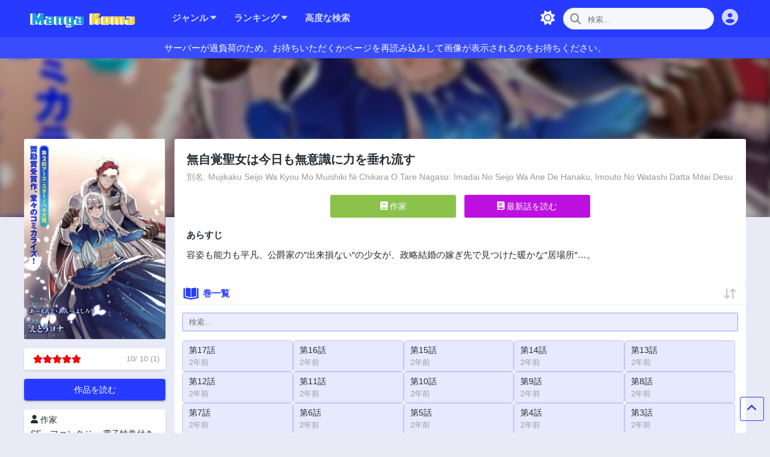

--- FILE ---
content_type: text/html; charset=UTF-8
request_url: https://mangakoma01.net/manga/wu-zi-jue-sheng-nuha-jin-rimo-wu-yi-shini-liwo-chuire-liusu
body_size: 17981
content:

<!DOCTYPE html>
<html lang="ja">
<head itemscope="" itemtype="http://schema.org/WebPage">

    <meta content='width=device-width,initial-scale=1' name='viewport' />
    <meta charset='UTF-8' />
    <link href='/uploads/images/favicon.png' rel='icon' type='image/png' />
    <meta content="index, follow" name='robots' />
    <title>無自覚聖女は今日も無意識に力を垂れ流す Raw - Mangakoma - 漫画koma - 漫画raw</title>
    <meta http-equiv="Content-Type" content="text/html; charset=UTF-8">
    <meta http-equiv="X-UA-Compatible" content="IE=edge,chrome=1">
    <meta content="width=device-width, initial-scale=1, minimum-scale=1, maximum-scale=2" name="viewport">
    <meta content="ja" http-equiv="content-language">
    <meta content="116122196907925" property="fb:app_id">
    <meta itemprop="name" content="無自覚聖女は今日も無意識に力を垂れ流す Raw - Mangakoma - 漫画koma - 漫画raw">
    <meta itemprop="description" content="無料漫画（漫画）最高のコミック アグリゲーター サイト、更新が​​速く、最も早い段階で完全に無料...">
            <meta itemprop="image" content="https://mangakoma01.net/uploads/covers/wu-zi-jue-sheng-nuha-jin-rimo-wu-yi-shini-liwo-chuire-liusu.jpg">
                <link rel="amphtml" href="https://mangakoma01.net/amp/manga/wu-zi-jue-sheng-nuha-jin-rimo-wu-yi-shini-liwo-chuire-liusu"/>
        <meta name="description" content="無料漫画（漫画）最高のコミック アグリゲーター サイト、更新が​​速く、最も早い段階で完全に無料...">
    <meta name="twitter:card" content="summary_large_image">
    <meta name="twitter:description" content="無料漫画（漫画）最高のコミック アグリゲーター サイト、更新が​​速く、最も早い段階で完全に無料...">
    <meta name="twitter:image:src" content="https://mangakoma01.net/uploads/covers/wu-zi-jue-sheng-nuha-jin-rimo-wu-yi-shini-liwo-chuire-liusu.jpg">
    <meta name="twitter:title" content="無自覚聖女は今日も無意識に力を垂れ流す Raw - Mangakoma - 漫画koma - 漫画raw">
    <meta property="og:description" content="無料漫画（漫画）最高のコミック アグリゲーター サイト、更新が​​速く、最も早い段階で完全に無料...">
    <meta property="og:image" content="https://mangakoma01.net/uploads/covers/wu-zi-jue-sheng-nuha-jin-rimo-wu-yi-shini-liwo-chuire-liusu.jpg">
    <meta property="og:image:alt" content="無自覚聖女は今日も無意識に力を垂れ流す Raw - Mangakoma - 漫画koma - 漫画raw">
    <meta property="og:image:height" content="630">
    <meta property="og:image:secure_url" content="https://mangakoma01.net/uploads/covers/wu-zi-jue-sheng-nuha-jin-rimo-wu-yi-shini-liwo-chuire-liusu.jpg">
    <meta property="og:image:type" content="image/png">
    <meta property="og:image:url" content="https://mangakoma01.net/uploads/covers/wu-zi-jue-sheng-nuha-jin-rimo-wu-yi-shini-liwo-chuire-liusu.jpg">
    <meta property="og:image:width" content="1200">
    <meta property="og:locale" content="en_GB">
    <meta property="og:site_name" content="無料漫画（漫画）- Koma">
    <meta property="og:title" content="無自覚聖女は今日も無意識に力を垂れ流す Raw - Mangakoma - 漫画koma - 漫画raw">
    <meta property="og:type" content="object">
    <meta property="og:url" content="https://mangakoma01.net/manga/wu-zi-jue-sheng-nuha-jin-rimo-wu-yi-shini-liwo-chuire-liusu">
    <link rel="canonical" href="https://mangakoma01.net/manga/wu-zi-jue-sheng-nuha-jin-rimo-wu-yi-shini-liwo-chuire-liusu" />


    <!-- CSS -->
    <!--<link rel="stylesheet" href="/themes/liliana/css/ani.min.css">-->
    <link rel="stylesheet" href="https://mangakoma01.net/themes/liliana/css/font-alone.min.css?v=2023.05.25">
    <!--<link rel="stylesheet" href="https://mangakoma01.net/themes/liliana/css/fontawesome.min.css?v=2023.05.25">-->
    <!--<link  rel="stylesheet" type="text/css" href="https://cdn.jsdelivr.net/gh/dominhhieu1405/Font-Awesome-Pro@d9a1e97/css/all.min.css">-->
    <!--<link rel="stylesheet" href="https://cdn.statically.io/gh/dominhhieu1405/Font-Awesome-Pro/d9a1e97/css/all.min.css">
    <link rel="stylesheet" href="https://rawcdn.githack.com/dominhhieu1405/Font-Awesome-Pro/d9a1e97d90b755c2cb44838c3c393ffda08596de/css/all.min.css">-->
    <link rel="stylesheet" href="https://mangakoma01.net/themes/style.css?v=2023.05.25#liliana-263BFF">
        <link rel="stylesheet" href="https://mangakoma01.net/themes/liliana/css/ad.css?v=2023.05.25">
    <link rel="stylesheet" href="https://mangakoma01.net/themes/liliana/css/ad.css?v=2023.05.25">
                <!-- JS -->
    <!--<script src='https://mangakoma01.net/themes/liliana/js/jquery.min.js'></script>
    <script src='https://mangakoma01.net/themes/liliana/js/rating.min.js?v=2023.05.25'></script>
    <script src="https://mangakoma01.net/themes/liliana/js/crypto.js" type="text/javascript"></script>-->
    <script src='https://mangakoma01.net/themes/liliana/js/all.js'></script>

    <script>
        const BASE_URL = "https://mangakoma01.net/themes/liliana/";
        const SEARCH_URL = "https://mangakoma01.net/search";
        if ('serviceWorker' in navigator) {
            window.addEventListener('load', function () {
                navigator.serviceWorker.register('https://mangakoma01.net/sw-liliana.js?v=3.0');
            });
        }
    </script>

    <script type="application/ld+json">
        {"@context":"https:\/\/schema.org","@graph":[{"@type":"Organization","@id":"https:\/\/mangakoma01.net#wrapper","name":"\u7121\u6599\u6f2b\u753b\uff08\u6f2b\u753b\uff09- Koma","url":"https:\/\/mangakoma01.net","logo":{"@type":"ImageObject","@id":"https:\/\/mangakoma01.net#logo","inLanguage":"ja","url":"\/images\/matoon.png?v=2023.05.25","width":215,"height":50,"caption":"\u7121\u6599\u6f2b\u753b\uff08\u6f2b\u753b\uff09- Koma"},"image":{"@id":"https:\/\/mangakoma01.net#logo"}},{"@type":"WebSite","@id":"https:\/\/mangakoma01.net#website","url":"https:\/\/mangakoma01.net","name":"\u7121\u6599\u6f2b\u753b\uff08\u6f2b\u753b\uff09- Koma","description":"\u7121\u6599\u6f2b\u753b\uff08\u6f2b\u753b\uff09\u6700\u9ad8\u306e\u30b3\u30df\u30c3\u30af \u30a2\u30b0\u30ea\u30b2\u30fc\u30bf\u30fc \u30b5\u30a4\u30c8\u3001\u66f4\u65b0\u304c\u200b\u200b\u901f\u304f\u3001\u6700\u3082\u65e9\u3044\u6bb5\u968e\u3067\u5b8c\u5168\u306b\u7121\u6599...","publisher":{"@id":"https:\/\/mangakoma01.net#wrapper"},"potentialAction":[{"@type":"SearchAction","target":"https:\/\/mangakoma01.net\/search?keyword={search_term_string}","query-input":"required name=search_term_string"}],"inLanguage":"ja"}]}
    </script>
                <script type="application/ld+json">
        {"@context":"https:\/\/schema.org","@graph":[{"@type":"Organization","@id":"https:\/\/mangakoma01.net#wrapper","name":"\u7121\u6599\u6f2b\u753b\uff08\u6f2b\u753b\uff09- Koma","url":"https:\/\/mangakoma01.net","logo":{"@type":"ImageObject","@id":"https:\/\/mangakoma01.net#logo","inLanguage":"ja","url":"\/images\/matoon.png?v=2023.05.25","width":215,"height":50,"caption":"\u7121\u6599\u6f2b\u753b\uff08\u6f2b\u753b\uff09- Koma"},"image":{"@id":"https:\/\/mangakoma01.net#logo"}},{"@type":"WebSite","@id":"https:\/\/mangakoma01.net#website","url":"https:\/\/mangakoma01.net","name":"\u7121\u6599\u6f2b\u753b\uff08\u6f2b\u753b\uff09- Koma","description":"\u7121\u6599\u6f2b\u753b\uff08\u6f2b\u753b\uff09\u6700\u9ad8\u306e\u30b3\u30df\u30c3\u30af \u30a2\u30b0\u30ea\u30b2\u30fc\u30bf\u30fc \u30b5\u30a4\u30c8\u3001\u66f4\u65b0\u304c\u200b\u200b\u901f\u304f\u3001\u6700\u3082\u65e9\u3044\u6bb5\u968e\u3067\u5b8c\u5168\u306b\u7121\u6599...","publisher":{"@id":"https:\/\/mangakoma01.net#wrapper"},"potentialAction":[{"@type":"SearchAction","target":"https:\/\/mangakoma01.net\/search?keyword={search_term_string}","query-input":"required name=search_term_string"}],"inLanguage":"ja"},{"@type":"ImageObject","@id":"https:\/\/mangakoma01.net\/manga\/wu-zi-jue-sheng-nuha-jin-rimo-wu-yi-shini-liwo-chuire-liusu#primaryimage","@inLanguage":"ja","url":"\/uploads\/covers\/wu-zi-jue-sheng-nuha-jin-rimo-wu-yi-shini-liwo-chuire-liusu.jpg"},{"@type":"WebPage","@id":"https:\/\/mangakoma01.net\/manga\/wu-zi-jue-sheng-nuha-jin-rimo-wu-yi-shini-liwo-chuire-liusu#webpage","url":"https:\/\/mangakoma01.net\/manga\/wu-zi-jue-sheng-nuha-jin-rimo-wu-yi-shini-liwo-chuire-liusu","name":"\u7121\u81ea\u899a\u8056\u5973\u306f\u4eca\u65e5\u3082\u7121\u610f\u8b58\u306b\u529b\u3092\u5782\u308c\u6d41\u3059","description":"\u5bb9\u59ff\u3082\u80fd\u529b\u3082\u5e73\u51e1\u3001\u516c\u7235\u5bb6\u306e\u201d\u51fa\u6765\u640d\u306a\u3044\u201d\u306e\u5c11\u5973\u304c\u3001\u653f\u7565\u7d50\u5a5a\u306e\u5ac1\u304e\u5148\u3067\u898b\u3064\u3051\u305f\u6696\u304b\u306a\u201d\u5c45\u5834\u6240\u201d\u2026\u3002","isPartOf":{"@id":"https:\/\/mangakoma01.net#ani_detail"},"primaryImageOfPage":{"@id":"https:\/\/mangakoma01.net\/manga\/wu-zi-jue-sheng-nuha-jin-rimo-wu-yi-shini-liwo-chuire-liusu#primaryimage"},"datePublished":"2024-01-15 16:48:46","dateModified":"2024-02-24 09:02:59","inLanguage":"ja","potentialAction":[{"@type":"ReadAction","target":["https:\/\/mangakoma01.net\/manga\/wu-zi-jue-sheng-nuha-jin-rimo-wu-yi-shini-liwo-chuire-liusu"]}]}]}
    </script>
    <script type="application/ld+json">
        {"@context":"https://schema.org","@type":"Article","mainEntityOfPage":"https://mangakoma01.net/manga/wu-zi-jue-sheng-nuha-jin-rimo-wu-yi-shini-liwo-chuire-liusu","headline":"\u7121\u81ea\u899a\u8056\u5973\u306f\u4eca\u65e5\u3082\u7121\u610f\u8b58\u306b\u529b\u3092\u5782\u308c\u6d41\u3059","datePublished":"2024-01-15T16:48:46+07:00","dateModified":"2024-02-24T09:02:59+07:00","description":"\u5bb9\u59ff\u3082\u80fd\u529b\u3082\u5e73\u51e1\u3001\u516c\u7235\u5bb6\u306e\u201d\u51fa\u6765\u640d\u306a\u3044\u201d\u306e\u5c11\u5973\u304c\u3001\u653f\u7565\u7d50\u5a5a\u306e\u5ac1\u304e\u5148\u3067\u898b\u3064\u3051\u305f\u6696\u304b\u306a\u201d\u5c45\u5834\u6240\u201d\u2026\u3002","author":{"@type":"Person","name":"\u672a\u8a73"},"publisher":{"@type":"Organization","name":"\u7121\u6599\u6f2b\u753b\uff08\u6f2b\u753b\uff09- Koma","logo":{"@type":"ImageObject","url":"https://mangakoma01.net/uploads/images/logo.png","width":237,"height":54}},"image":{"@type":"ImageObject","url":"https://mangakoma01.net/cover","height":163,"width":212}}
    </script>

    <script type="application/ld+json">
        {"@context":"http:\/\/schema.org","@type":"ItemList","itemListElement":[{"@type":"ListItem","position":1,"url":"https:\/\/mangakoma01.net\/chapters\/wu-zi-jue-sheng-nuha-jin-rimo-wu-yi-shini-liwo-chuire-liusu\/di17hua\/218173"},{"@type":"ListItem","position":2,"url":"https:\/\/mangakoma01.net\/chapters\/wu-zi-jue-sheng-nuha-jin-rimo-wu-yi-shini-liwo-chuire-liusu\/di16hua\/218172"},{"@type":"ListItem","position":3,"url":"https:\/\/mangakoma01.net\/chapters\/wu-zi-jue-sheng-nuha-jin-rimo-wu-yi-shini-liwo-chuire-liusu\/di15hua\/289357"},{"@type":"ListItem","position":4,"url":"https:\/\/mangakoma01.net\/chapters\/wu-zi-jue-sheng-nuha-jin-rimo-wu-yi-shini-liwo-chuire-liusu\/di14hua\/218171"},{"@type":"ListItem","position":5,"url":"https:\/\/mangakoma01.net\/chapters\/wu-zi-jue-sheng-nuha-jin-rimo-wu-yi-shini-liwo-chuire-liusu\/di13hua\/289356"},{"@type":"ListItem","position":6,"url":"https:\/\/mangakoma01.net\/chapters\/wu-zi-jue-sheng-nuha-jin-rimo-wu-yi-shini-liwo-chuire-liusu\/di12hua\/218170"},{"@type":"ListItem","position":7,"url":"https:\/\/mangakoma01.net\/chapters\/wu-zi-jue-sheng-nuha-jin-rimo-wu-yi-shini-liwo-chuire-liusu\/di11hua\/218169"},{"@type":"ListItem","position":8,"url":"https:\/\/mangakoma01.net\/chapters\/wu-zi-jue-sheng-nuha-jin-rimo-wu-yi-shini-liwo-chuire-liusu\/di10hua\/218168"},{"@type":"ListItem","position":9,"url":"https:\/\/mangakoma01.net\/chapters\/wu-zi-jue-sheng-nuha-jin-rimo-wu-yi-shini-liwo-chuire-liusu\/di9hua\/218167"},{"@type":"ListItem","position":10,"url":"https:\/\/mangakoma01.net\/chapters\/wu-zi-jue-sheng-nuha-jin-rimo-wu-yi-shini-liwo-chuire-liusu\/di8hua\/218166"},{"@type":"ListItem","position":11,"url":"https:\/\/mangakoma01.net\/chapters\/wu-zi-jue-sheng-nuha-jin-rimo-wu-yi-shini-liwo-chuire-liusu\/di7hua\/289355"},{"@type":"ListItem","position":12,"url":"https:\/\/mangakoma01.net\/chapters\/wu-zi-jue-sheng-nuha-jin-rimo-wu-yi-shini-liwo-chuire-liusu\/di6hua\/218165"},{"@type":"ListItem","position":13,"url":"https:\/\/mangakoma01.net\/chapters\/wu-zi-jue-sheng-nuha-jin-rimo-wu-yi-shini-liwo-chuire-liusu\/di5hua\/218164"},{"@type":"ListItem","position":14,"url":"https:\/\/mangakoma01.net\/chapters\/wu-zi-jue-sheng-nuha-jin-rimo-wu-yi-shini-liwo-chuire-liusu\/di4hua\/218163"},{"@type":"ListItem","position":15,"url":"https:\/\/mangakoma01.net\/chapters\/wu-zi-jue-sheng-nuha-jin-rimo-wu-yi-shini-liwo-chuire-liusu\/di3hua\/218162"},{"@type":"ListItem","position":16,"url":"https:\/\/mangakoma01.net\/chapters\/wu-zi-jue-sheng-nuha-jin-rimo-wu-yi-shini-liwo-chuire-liusu\/di2hua\/218161"},{"@type":"ListItem","position":17,"url":"https:\/\/mangakoma01.net\/chapters\/wu-zi-jue-sheng-nuha-jin-rimo-wu-yi-shini-liwo-chuire-liusu\/di1hua\/289354"}]}
    </script>
    
        <meta name="google-site-verification" content="bEflX_mjg4SSnP1O2x2Wep6G0RWjSocTHL4EcGtyMzI" />


</head>
    <body id='modeSwitch'>

<div class="preloader-bg" style="display: none">
    <div class="preloader">
        <div class="loader loader-1"></div>
        <div class="loader loader-2"></div>
        <div class="loader loader-3"></div>
        <div class="loader loader-4"></div>
    </div>
</div>
<style>
    .userMenu i {
        font-size: 15px;
        width: 15px;
        height: 15px;
        margin-right: 7px!important;
    }
</style>
<header class='header-background'>
    <div class='max-w mra mla grid gtc-header aic gg-30 section' id='header'>
        <div class='widget Header' id='WebNav'>
            <div class='menu'>
                <button class="c-fff bn bt p-13 mobileMenu" aria-label="Menu">
                    <i class="fa-solid fa-bars fs-25"></i>
                </button>
            </div>
            <div class='flex aic md:jcc'>
                <a class='header-image-wrapper' href='/'>
                    <img alt='無料漫画（漫画）- Koma' data-original-height='516' data-original-width='1600' src='/uploads/images/logo.png'/>
                </a>
            </div>
            <div class="flex aic mla search">
                                <div class="mb-menu dropdown">
                    <label class='block c-fff' for='user-mb'>
                        <i class="fa-solid fa-circle-user fs-25"></i>
                    </label>
                    <input class='dropMenu hidden' id='user-mb' name='user-mb' type='checkbox'/>
                    <ul class='pl-0 lsn bg-171 c-999-a p-y7x15-a block-a userMenu'>
                        <li>
                            <span class="sun no-rotate" >
                                <i class="fa-solid fa-sun"></i>Light Mode
                            </span>
                            <span class="moon no-rotate" style="display: none;">
                                <i class="fa-solid fa-moon"></i>Dark Mode
                            </span>
                        </li>

                                                    <li data-modal="open" data-target="#login-modal">
                                <a href='#'>
                                    <i class="fa-solid fa-user"></i>ログイン
                                </a>
                            </li>
                            <li data-modal="open" data-target="#register-modal">
                                <a href='#'>
                                    <i class="fa-solid fa-user-plus"></i>登録
                                </a>
                            </li>
                                            </ul>

                </div>

            </div>

            <div class='search' style="display: none">
                <div class="right nav-a dropdown">
                    <button class="c-fff bn bt p-13 mobileMenu" aria-label="Menu">
                        <i class="fa-solid fa-bars fs-25"></i>
                    </button>
                    <label class='block c-fff' for='user-mb'>
                        <i class="fa-solid fa-circle-user fs-25"></i>
                    </label>
                    <input class='dropMenu hidden' id='user-mb' name='user-mb' type='checkbox'/>
                    <ul class='pl-0 lsn bg-171 c-999-a p-y7x15-a block-a userMenu'>
                        <li>
                            <span class="sun no-rotate">
                                <i class="fa-solid fa-sun"></i>Light Mode
                            </span>
                            <span class="moon no-rotate" style="display: none;">
                                <i class="fa-solid fa-moon"></i>Dark Mode
                            </span>
                        </li>

                                                    <li data-modal="open" data-target="#login-modal">
                                <a href='#'>
                                    <i class="fa-solid fa-user"></i>ログイン
                                </a>
                            </li>
                            <li data-modal="open" data-target="#register-modal">
                                <a href='#'>
                                    <i class="fa-solid fa-user-plus"></i>登録
                                </a>
                            </li>
                                            </ul>
                </div>
            </div>
        </div>
        <div class='widget PageList' id='MenuBox'>
            <nav class='widget-content nav-a'>
                <div class='bg_se show-mb' style='text-align:center'>
                    <form class="form" action="https://mangakoma01.net/search" method="get">
                        <div class='bg_wr bg_fl bg_lh'>
                            <button class='bg_su' type='submit'>
                                <i class="fa-solid fa-magnifying-glass"></i>
                            </button>
                            <input class='bg_in bg_lh bg_fo' placeholder='検索...' type='search' value='' autocomplete="off" name="keyword"/>
                            <button class='bg_re' style="display:none">
                                <i class="fa-solid fa-xmark"></i>
                            </button>
                        </div>
                        <div class='bg_co' style="display:none">
                            <div class='mw-500 bg_ra'>
                                <ul class='results'></ul>
                            </div>
                        </div>
                    </form>
                </div>
                <ul class='flex m-0 lsn fdc pl-0'>
                    <li class='dropdown'>
                        <label class='block pr-15 pl-15 lh-60 c-fff' for='genresList'>
                            ジャンル
                            <i class="fas fa-caret-down"></i>
                        </label>
                        <input class='dropMenu hidden' id='genresList' name='dropDown' type='checkbox'/>
                        <ul class='pl-0 lsn bg-171 c-999-a p-y7x15-a block-a genresList'>
                                                            <li>
                                    <a href="https://mangakoma01.net/genres/bl" title="-BL-">
                                        -BL-
                                    </a>
                                </li>
                                                            <li>
                                    <a href="https://mangakoma01.net/genres/sf" title="-SF-">
                                        -SF-
                                    </a>
                                </li>
                                                            <li>
                                    <a href="https://mangakoma01.net/genres/0-9" title="0-9">
                                        0-9
                                    </a>
                                </li>
                                                            <li>
                                    <a href="https://mangakoma01.net/genres/4koma" title="4コマ">
                                        4コマ
                                    </a>
                                </li>
                                                            <li>
                                    <a href="https://mangakoma01.net/genres/a-z" title="a-z">
                                        a-z
                                    </a>
                                </li>
                                                            <li>
                                    <a href="https://mangakoma01.net/genres/action" title="Action">
                                        Action
                                    </a>
                                </li>
                                                            <li>
                                    <a href="https://mangakoma01.net/genres/adventure" title="Adventure">
                                        Adventure
                                    </a>
                                </li>
                                                            <li>
                                    <a href="https://mangakoma01.net/genres/drama" title="Drama">
                                        Drama
                                    </a>
                                </li>
                                                            <li>
                                    <a href="https://mangakoma01.net/genres/ecchi" title="Ecchi">
                                        Ecchi
                                    </a>
                                </li>
                                                            <li>
                                    <a href="https://mangakoma01.net/genres/fantasy" title="Fantasy">
                                        Fantasy
                                    </a>
                                </li>
                                                            <li>
                                    <a href="https://mangakoma01.net/genres/harem" title="Harem">
                                        Harem
                                    </a>
                                </li>
                                                            <li>
                                    <a href="https://mangakoma01.net/genres/hentai" title="Hentai">
                                        Hentai
                                    </a>
                                </li>
                                                            <li>
                                    <a href="https://mangakoma01.net/genres/it-konpyuta" title="IT・コンピューター">
                                        IT・コンピューター
                                    </a>
                                </li>
                                                            <li>
                                    <a href="https://mangakoma01.net/genres/k-man-shen" title="K-漫神">
                                        K-漫神
                                    </a>
                                </li>
                                                            <li>
                                    <a href="https://mangakoma01.net/genres/manhua" title="Manhua">
                                        Manhua
                                    </a>
                                </li>
                                                            <li>
                                    <a href="https://mangakoma01.net/genres/mature" title="Mature">
                                        Mature
                                    </a>
                                </li>
                                                            <li>
                                    <a href="https://mangakoma01.net/genres/ol" title="OL">
                                        OL
                                    </a>
                                </li>
                                                            <li>
                                    <a href="https://mangakoma01.net/genres/romance" title="Romance">
                                        Romance
                                    </a>
                                </li>
                                                            <li>
                                    <a href="https://mangakoma01.net/genres/seinen" title="Seinen">
                                        Seinen
                                    </a>
                                </li>
                                                            <li>
                                    <a href="https://mangakoma01.net/genres/sf" title="SF">
                                        SF
                                    </a>
                                </li>
                                                            <li>
                                    <a href="https://mangakoma01.net/genres/sf-fantaji" title="SF・ファンタジー">
                                        SF・ファンタジー
                                    </a>
                                </li>
                                                            <li>
                                    <a href="https://mangakoma01.net/genres/sf-fantajif" title="SF・ファンタジーF">
                                        SF・ファンタジーF
                                    </a>
                                </li>
                                                            <li>
                                    <a href="https://mangakoma01.net/genres/sf-fantasy" title="SF. Fantasy">
                                        SF. Fantasy
                                    </a>
                                </li>
                                                            <li>
                                    <a href="https://mangakoma01.net/genres/sf-fantaji" title="SF.ファンタジ">
                                        SF.ファンタジ
                                    </a>
                                </li>
                                                            <li>
                                    <a href="https://mangakoma01.net/genres/sf-fantaji" title="SF.ファンタジー">
                                        SF.ファンタジー
                                    </a>
                                </li>
                                                            <li>
                                    <a href="https://mangakoma01.net/genres/shounen" title="Shounen">
                                        Shounen
                                    </a>
                                </li>
                                                            <li>
                                    <a href="https://mangakoma01.net/genres/slice-of-life" title="Slice of Life">
                                        Slice of Life
                                    </a>
                                </li>
                                                            <li>
                                    <a href="https://mangakoma01.net/genres/smartoon" title="SMARTOON">
                                        SMARTOON
                                    </a>
                                </li>
                                                            <li>
                                    <a href="https://mangakoma01.net/genres/sports" title="Sports">
                                        Sports
                                    </a>
                                </li>
                                                            <li>
                                    <a href="https://mangakoma01.net/genres/supernatural" title="Supernatural">
                                        Supernatural
                                    </a>
                                </li>
                                                            <li>
                                    <a href="https://mangakoma01.net/genres/uncategorized" title="Uncategorized">
                                        Uncategorized
                                    </a>
                                </li>
                                                            <li>
                                    <a href="https://mangakoma01.net/genres/uncategory" title="Uncategory">
                                        Uncategory
                                    </a>
                                </li>
                                                            <li>
                                    <a href="https://mangakoma01.net/genres/a" title="あ">
                                        あ
                                    </a>
                                </li>
                                                            <li>
                                    <a href="https://mangakoma01.net/genres/aidoru" title="アイドル">
                                        アイドル
                                    </a>
                                </li>
                                                            <li>
                                    <a href="https://mangakoma01.net/genres/akushon" title="アクション">
                                        アクション
                                    </a>
                                </li>
                                                            <li>
                                    <a href="https://mangakoma01.net/genres/akushon-dorama-hua" title="アクション ドラマ化">
                                        アクション ドラマ化
                                    </a>
                                </li>
                                                            <li>
                                    <a href="https://mangakoma01.net/genres/akushon-adobencha" title="アクション・アドベンチャー">
                                        アクション・アドベンチャー
                                    </a>
                                </li>
                                                            <li>
                                    <a href="https://mangakoma01.net/genres/akushon-rabukome" title="アクション, ラブコメ,">
                                        アクション, ラブコメ,
                                    </a>
                                </li>
                                                            <li>
                                    <a href="https://mangakoma01.net/genres/asurito" title="アスリート">
                                        アスリート
                                    </a>
                                </li>
                                                            <li>
                                    <a href="https://mangakoma01.net/genres/adaruto" title="アダルト">
                                        アダルト
                                    </a>
                                </li>
                                                            <li>
                                    <a href="https://mangakoma01.net/genres/adarutokomikku-dan-xing-ben" title="アダルトコミック単行本">
                                        アダルトコミック単行本
                                    </a>
                                </li>
                                                            <li>
                                    <a href="https://mangakoma01.net/genres/adobencha" title="アドベンチャー">
                                        アドベンチャー
                                    </a>
                                </li>
                                                            <li>
                                    <a href="https://mangakoma01.net/genres/anime-hua" title="アニメ化">
                                        アニメ化
                                    </a>
                                </li>
                                                            <li>
                                    <a href="https://mangakoma01.net/genres/andoroido" title="アンドロイド">
                                        アンドロイド
                                    </a>
                                </li>
                                                            <li>
                                    <a href="https://mangakoma01.net/genres/inmoraru" title="インモラル">
                                        インモラル
                                    </a>
                                </li>
                                                            <li>
                                    <a href="https://mangakoma01.net/genres/etchi" title="エッチ">
                                        エッチ
                                    </a>
                                </li>
                                                            <li>
                                    <a href="https://mangakoma01.net/genres/ero" title="エロ">
                                        エロ
                                    </a>
                                </li>
                                                            <li>
                                    <a href="https://mangakoma01.net/genres/erokome" title="エロコメ">
                                        エロコメ
                                    </a>
                                </li>
                                                            <li>
                                    <a href="https://mangakoma01.net/genres/oppai" title="おっぱい">
                                        おっぱい
                                    </a>
                                </li>
                                                            <li>
                                    <a href="https://mangakoma01.net/genres/ofisu" title="オフィス">
                                        オフィス
                                    </a>
                                </li>
                                                            <li>
                                    <a href="https://mangakoma01.net/genres/orijinaru" title="オリジナル">
                                        オリジナル
                                    </a>
                                </li>
                                                            <li>
                                    <a href="https://mangakoma01.net/genres/o-zisan" title="お姉さん">
                                        お姉さん
                                    </a>
                                </li>
                                                            <li>
                                    <a href="https://mangakoma01.net/genres/o-niang-yang" title="お嬢様">
                                        お嬢様
                                    </a>
                                </li>
                                                            <li>
                                    <a href="https://mangakoma01.net/genres/ka" title="か">
                                        か
                                    </a>
                                </li>
                                                            <li>
                                    <a href="https://mangakoma01.net/genres/kadogemu" title="カードゲーム">
                                        カードゲーム
                                    </a>
                                </li>
                                                            <li>
                                    <a href="https://mangakoma01.net/genres/kakuyomu" title="カクヨム">
                                        カクヨム
                                    </a>
                                </li>
                                                            <li>
                                    <a href="https://mangakoma01.net/genres/gan-akushon" title="ガンアクション">
                                        ガンアクション
                                    </a>
                                </li>
                                                            <li>
                                    <a href="https://mangakoma01.net/genres/gyagu" title="ギャグ">
                                        ギャグ
                                    </a>
                                </li>
                                                            <li>
                                    <a href="https://mangakoma01.net/genres/gyagu-komedi" title="ギャグ・コメディ">
                                        ギャグ・コメディ
                                    </a>
                                </li>
                                                            <li>
                                    <a href="https://mangakoma01.net/genres/gyagu-komedi" title="ギャグ・コメディー">
                                        ギャグ・コメディー
                                    </a>
                                </li>
                                                            <li>
                                    <a href="https://mangakoma01.net/genres/gyaru" title="ギャル">
                                        ギャル
                                    </a>
                                </li>
                                                            <li>
                                    <a href="https://mangakoma01.net/genres/gyanburu" title="ギャンブル">
                                        ギャンブル
                                    </a>
                                </li>
                                                            <li>
                                    <a href="https://mangakoma01.net/genres/kurashi-sheng-huo" title="くらし・生活">
                                        くらし・生活
                                    </a>
                                </li>
                                                            <li>
                                    <a href="https://mangakoma01.net/genres/kurashi-sheng-huo" title="くらし。生活">
                                        くらし。生活
                                    </a>
                                </li>
                                                            <li>
                                    <a href="https://mangakoma01.net/genres/gurume" title="グルメ">
                                        グルメ
                                    </a>
                                </li>
                                                            <li>
                                    <a href="https://mangakoma01.net/genres/gemu" title="ゲーム">
                                        ゲーム
                                    </a>
                                </li>
                                                            <li>
                                    <a href="https://mangakoma01.net/genres/gemu-shi-jie" title="ゲーム世界">
                                        ゲーム世界
                                    </a>
                                </li>
                                                            <li>
                                    <a href="https://mangakoma01.net/genres/komikaraizu" title="コミカライズ">
                                        コミカライズ
                                    </a>
                                </li>
                                                            <li>
                                    <a href="https://mangakoma01.net/genres/komikaraizu-xiao-shuo-gemu" title="コミカライズ(小説・ゲーム)">
                                        コミカライズ(小説・ゲーム)
                                    </a>
                                </li>
                                                            <li>
                                    <a href="https://mangakoma01.net/genres/komikkusu" title="コミックス">
                                        コミックス
                                    </a>
                                </li>
                                                            <li>
                                    <a href="https://mangakoma01.net/genres/komede" title="コメデ">
                                        コメデ
                                    </a>
                                </li>
                                                            <li>
                                    <a href="https://mangakoma01.net/genres/komedi" title="コメディ">
                                        コメディ
                                    </a>
                                </li>
                                                            <li>
                                    <a href="https://mangakoma01.net/genres/komedi" title="コメディー">
                                        コメディー
                                    </a>
                                </li>
                                                            <li>
                                    <a href="https://mangakoma01.net/genres/sasupensu" title="サスペンス">
                                        サスペンス
                                    </a>
                                </li>
                                                            <li>
                                    <a href="https://mangakoma01.net/genres/sasupensu-misuteri" title="サスペンス・ミステリー">
                                        サスペンス・ミステリー
                                    </a>
                                </li>
                                                            <li>
                                    <a href="https://mangakoma01.net/genres/sakka" title="サッカー">
                                        サッカー
                                    </a>
                                </li>
                                                            <li>
                                    <a href="https://mangakoma01.net/genres/sakka-futtosaru" title="サッカー・フットサル">
                                        サッカー・フットサル
                                    </a>
                                </li>
                                                            <li>
                                    <a href="https://mangakoma01.net/genres/sabukaru-ge-xing-pai" title="サブカル・個性派">
                                        サブカル・個性派
                                    </a>
                                </li>
                                                            <li>
                                    <a href="https://mangakoma01.net/genres/sarariman" title="サラリーマン">
                                        サラリーマン
                                    </a>
                                </li>
                                                            <li>
                                    <a href="https://mangakoma01.net/genres/sherupasutajio" title="シェルパスタジオ">
                                        シェルパスタジオ
                                    </a>
                                </li>
                                                            <li>
                                    <a href="https://mangakoma01.net/genres/jendabenda" title="ジェンダーベンダー">
                                        ジェンダーベンダー
                                    </a>
                                </li>
                                                            <li>
                                    <a href="https://mangakoma01.net/genres/janpu" title="ジャンプ">
                                        ジャンプ
                                    </a>
                                </li>
                                                            <li>
                                    <a href="https://mangakoma01.net/genres/shounen" title="ショウネン">
                                        ショウネン
                                    </a>
                                </li>
                                                            <li>
                                    <a href="https://mangakoma01.net/genres/shotakon" title="ショタコン">
                                        ショタコン
                                    </a>
                                </li>
                                                            <li>
                                    <a href="https://mangakoma01.net/genres/shiriasu" title="シリアス">
                                        シリアス
                                    </a>
                                </li>
                                                            <li>
                                    <a href="https://mangakoma01.net/genres/shindererasutori" title="シンデレラストーリー">
                                        シンデレラストーリー
                                    </a>
                                </li>
                                                            <li>
                                    <a href="https://mangakoma01.net/genres/sukururaifu" title="スクールライフ">
                                        スクールライフ
                                    </a>
                                </li>
                                                            <li>
                                    <a href="https://mangakoma01.net/genres/suteri" title="ステリー">
                                        ステリー
                                    </a>
                                </li>
                                                            <li>
                                    <a href="https://mangakoma01.net/genres/supotsu" title="スポーツ">
                                        スポーツ
                                    </a>
                                </li>
                                                            <li>
                                    <a href="https://mangakoma01.net/genres/suraisu-obu-raifu" title="スライス・オブ・ライフ">
                                        スライス・オブ・ライフ
                                    </a>
                                </li>
                                                            <li>
                                    <a href="https://mangakoma01.net/genres/suraisuoburaifu" title="スライスオブライフ">
                                        スライスオブライフ
                                    </a>
                                </li>
                                                            <li>
                                    <a href="https://mangakoma01.net/genres/suroraifu" title="スローライフ">
                                        スローライフ
                                    </a>
                                </li>
                                                            <li>
                                    <a href="https://mangakoma01.net/genres/seinen" title="セイネン">
                                        セイネン
                                    </a>
                                </li>
                                                            <li>
                                    <a href="https://mangakoma01.net/genres/taimusurippu" title="タイムスリップ">
                                        タイムスリップ
                                    </a>
                                </li>
                                                            <li>
                                    <a href="https://mangakoma01.net/genres/taimuripu" title="タイムリープ">
                                        タイムリープ
                                    </a>
                                </li>
                                                            <li>
                                    <a href="https://mangakoma01.net/genres/dame-ren-jian" title="ダメ人間">
                                        ダメ人間
                                    </a>
                                </li>
                                                            <li>
                                    <a href="https://mangakoma01.net/genres/chito" title="チート">
                                        チート
                                    </a>
                                </li>
                                                            <li>
                                    <a href="https://mangakoma01.net/genres/chito-neng-li" title="チート能力">
                                        チート能力
                                    </a>
                                </li>
                                                            <li>
                                    <a href="https://mangakoma01.net/genres/tsundere" title="ツンデレ">
                                        ツンデレ
                                    </a>
                                </li>
                                                            <li>
                                    <a href="https://mangakoma01.net/genres/di-dong-wu-petto" title="ディ動物・ペット">
                                        ディ動物・ペット
                                    </a>
                                </li>
                                                            <li>
                                    <a href="https://mangakoma01.net/genres/dorama" title="ドラマ">
                                        ドラマ
                                    </a>
                                </li>
                                                            <li>
                                    <a href="https://mangakoma01.net/genres/dorama-hua" title="ドラマ化">
                                        ドラマ化
                                    </a>
                                </li>
                                                            <li>
                                    <a href="https://mangakoma01.net/genres/dorama-hua-sf-fantajif" title="ドラマ化 SF・ファンタジーF">
                                        ドラマ化 SF・ファンタジーF
                                    </a>
                                </li>
                                                            <li>
                                    <a href="https://mangakoma01.net/genres/narou" title="なろう">
                                        なろう
                                    </a>
                                </li>
                                                            <li>
                                    <a href="https://mangakoma01.net/genres/narou-fa" title="なろう発">
                                        なろう発
                                    </a>
                                </li>
                                                            <li>
                                    <a href="https://mangakoma01.net/genres/narou-xi" title="なろう系">
                                        なろう系
                                    </a>
                                </li>
                                                            <li>
                                    <a href="https://mangakoma01.net/genres/hadoboirudo" title="ハードボイルド">
                                        ハードボイルド
                                    </a>
                                </li>
                                                            <li>
                                    <a href="https://mangakoma01.net/genres/haremu" title="ハーレム">
                                        ハーレム
                                    </a>
                                </li>
                                                            <li>
                                    <a href="https://mangakoma01.net/genres/baiorensu" title="バイオレンス">
                                        バイオレンス
                                    </a>
                                </li>
                                                            <li>
                                    <a href="https://mangakoma01.net/genres/haifantaji" title="ハイファンタジー">
                                        ハイファンタジー
                                    </a>
                                </li>
                                                            <li>
                                    <a href="https://mangakoma01.net/genres/basukettoboru" title="バスケットボール">
                                        バスケットボール
                                    </a>
                                </li>
                                                            <li>
                                    <a href="https://mangakoma01.net/genres/batoru" title="バトル">
                                        バトル
                                    </a>
                                </li>
                                                            <li>
                                    <a href="https://mangakoma01.net/genres/batoru-akushon" title="バトル・アクション">
                                        バトル・アクション
                                    </a>
                                </li>
                                                            <li>
                                    <a href="https://mangakoma01.net/genres/bareboru" title="バレーボール">
                                        バレーボール
                                    </a>
                                </li>
                                                            <li>
                                    <a href="https://mangakoma01.net/genres/baree-dansu" title="バレエ・ダンス">
                                        バレエ・ダンス
                                    </a>
                                </li>
                                                            <li>
                                    <a href="https://mangakoma01.net/genres/hiro" title="ヒーロー">
                                        ヒーロー
                                    </a>
                                </li>
                                                            <li>
                                    <a href="https://mangakoma01.net/genres/bijinesu" title="ビジネス">
                                        ビジネス
                                    </a>
                                </li>
                                                            <li>
                                    <a href="https://mangakoma01.net/genres/hyumandorama" title="ヒューマンドラマ">
                                        ヒューマンドラマ
                                    </a>
                                </li>
                                                            <li>
                                    <a href="https://mangakoma01.net/genres/fatashi" title="ファタシー">
                                        ファタシー
                                    </a>
                                </li>
                                                            <li>
                                    <a href="https://mangakoma01.net/genres/fasshon" title="ファッション">
                                        ファッション
                                    </a>
                                </li>
                                                            <li>
                                    <a href="https://mangakoma01.net/genres/fantaji" title="ファンタジー">
                                        ファンタジー
                                    </a>
                                </li>
                                                            <li>
                                    <a href="https://mangakoma01.net/genres/furukara" title="フルカラー">
                                        フルカラー
                                    </a>
                                </li>
                                                            <li>
                                    <a href="https://mangakoma01.net/genres/homudorama" title="ホームドラマ">
                                        ホームドラマ
                                    </a>
                                </li>
                                                            <li>
                                    <a href="https://mangakoma01.net/genres/hosutesu" title="ホステス">
                                        ホステス
                                    </a>
                                </li>
                                                            <li>
                                    <a href="https://mangakoma01.net/genres/hono" title="ほの">
                                        ほの
                                    </a>
                                </li>
                                                            <li>
                                    <a href="https://mangakoma01.net/genres/honobono" title="ほのぼの">
                                        ほのぼの
                                    </a>
                                </li>
                                                            <li>
                                    <a href="https://mangakoma01.net/genres/honobono-yushi" title="ほのぼの・癒し">
                                        ほのぼの・癒し
                                    </a>
                                </li>
                                                            <li>
                                    <a href="https://mangakoma01.net/genres/hora" title="ホラー">
                                        ホラー
                                    </a>
                                </li>
                                                            <li>
                                    <a href="https://mangakoma01.net/genres/misuteri" title="ミステリー">
                                        ミステリー
                                    </a>
                                </li>
                                                            <li>
                                    <a href="https://mangakoma01.net/genres/misuteri-sasupensu" title="ミステリー・サスペンス">
                                        ミステリー・サスペンス
                                    </a>
                                </li>
                                                            <li>
                                    <a href="https://mangakoma01.net/genres/miritari" title="ミリタリー">
                                        ミリタリー
                                    </a>
                                </li>
                                                            <li>
                                    <a href="https://mangakoma01.net/genres/media-hua" title="メディア化">
                                        メディア化
                                    </a>
                                </li>
                                                            <li>
                                    <a href="https://mangakoma01.net/genres/moderu" title="モデル">
                                        モデル
                                    </a>
                                </li>
                                                            <li>
                                    <a href="https://mangakoma01.net/genres/monsuta" title="モンスター">
                                        モンスター
                                    </a>
                                </li>
                                                            <li>
                                    <a href="https://mangakoma01.net/genres/yaoi" title="やおい">
                                        やおい
                                    </a>
                                </li>
                                                            <li>
                                    <a href="https://mangakoma01.net/genres/yangumagajin" title="ヤングマガジン">
                                        ヤングマガジン
                                    </a>
                                </li>
                                                            <li>
                                    <a href="https://mangakoma01.net/genres/rabukome" title="ラブコメ">
                                        ラブコメ
                                    </a>
                                </li>
                                                            <li>
                                    <a href="https://mangakoma01.net/genres/rabukomekome" title="ラブコメコメ">
                                        ラブコメコメ
                                    </a>
                                </li>
                                                            <li>
                                    <a href="https://mangakoma01.net/genres/rabukomedi" title="ラブコメディ">
                                        ラブコメディ
                                    </a>
                                </li>
                                                            <li>
                                    <a href="https://mangakoma01.net/genres/rabusutori" title="ラブストーリー">
                                        ラブストーリー
                                    </a>
                                </li>
                                                            <li>
                                    <a href="https://mangakoma01.net/genres/ru-che-baiku" title="ル車・バイク">
                                        ル車・バイク
                                    </a>
                                </li>
                                                            <li>
                                    <a href="https://mangakoma01.net/genres/robotto" title="ロボット">
                                        ロボット
                                    </a>
                                </li>
                                                            <li>
                                    <a href="https://mangakoma01.net/genres/romasu" title="ロマス">
                                        ロマス
                                    </a>
                                </li>
                                                            <li>
                                    <a href="https://mangakoma01.net/genres/romansu" title="ロマンス">
                                        ロマンス
                                    </a>
                                </li>
                                                            <li>
                                    <a href="https://mangakoma01.net/genres/romansua" title="ロマンスA">
                                        ロマンスA
                                    </a>
                                </li>
                                                            <li>
                                    <a href="https://mangakoma01.net/genres/romansua-chao-zi-ran-de" title="ロマンスA 超自然的">
                                        ロマンスA 超自然的
                                    </a>
                                </li>
                                                            <li>
                                    <a href="https://mangakoma01.net/genres/san-jiao-guan-xi" title="三角関係">
                                        三角関係
                                    </a>
                                </li>
                                                            <li>
                                    <a href="https://mangakoma01.net/genres/shi-jie-shi" title="世界史">
                                        世界史
                                    </a>
                                </li>
                                                            <li>
                                    <a href="https://mangakoma01.net/genres/ren-wai" title="人外">
                                        人外
                                    </a>
                                </li>
                                                            <li>
                                    <a href="https://mangakoma01.net/genres/ren-qing" title="人情">
                                        人情
                                    </a>
                                </li>
                                                            <li>
                                    <a href="https://mangakoma01.net/genres/ren-shengnosuraisu" title="人生のスライス">
                                        人生のスライス
                                    </a>
                                </li>
                                                            <li>
                                    <a href="https://mangakoma01.net/genres/shi" title="侍">
                                        侍
                                    </a>
                                </li>
                                                            <li>
                                    <a href="https://mangakoma01.net/genres/jie-jin" title="借金">
                                        借金
                                    </a>
                                </li>
                                                            <li>
                                    <a href="https://mangakoma01.net/genres/xiong-mei" title="兄妹">
                                        兄妹
                                    </a>
                                </li>
                                                            <li>
                                    <a href="https://mangakoma01.net/genres/xiong-di" title="兄弟">
                                        兄弟
                                    </a>
                                </li>
                                                            <li>
                                    <a href="https://mangakoma01.net/genres/xian-sheng" title="先生">
                                        先生
                                    </a>
                                </li>
                                                            <li>
                                    <a href="https://mangakoma01.net/genres/xian-bei-hou-bei" title="先輩・後輩">
                                        先輩・後輩
                                    </a>
                                </li>
                                                            <li>
                                    <a href="https://mangakoma01.net/genres/mao-xian" title="冒険">
                                        冒険
                                    </a>
                                </li>
                                                            <li>
                                    <a href="https://mangakoma01.net/genres/xing-shi-tan-zhen" title="刑事・探偵">
                                        刑事・探偵
                                    </a>
                                </li>
                                                            <li>
                                    <a href="https://mangakoma01.net/genres/xing-shi-tan-zhen-fan-zui" title="刑事・探偵犯罪">
                                        刑事・探偵犯罪
                                    </a>
                                </li>
                                                            <li>
                                    <a href="https://mangakoma01.net/genres/bieno-shi-jie" title="別の世界">
                                        別の世界
                                    </a>
                                </li>
                                                            <li>
                                    <a href="https://mangakoma01.net/genres/jian-dao-jian-shu" title="剣道・剣術">
                                        剣道・剣術
                                    </a>
                                </li>
                                                            <li>
                                    <a href="https://mangakoma01.net/genres/yong-zhe" title="勇者">
                                        勇者
                                    </a>
                                </li>
                                                            <li>
                                    <a href="https://mangakoma01.net/genres/dong-wu-petto" title="動物・ペット">
                                        動物・ペット
                                    </a>
                                </li>
                                                            <li>
                                    <a href="https://mangakoma01.net/genres/yi-liao-bing-yuan-xi" title="医療・病院系">
                                        医療・病院系
                                    </a>
                                </li>
                                                            <li>
                                    <a href="https://mangakoma01.net/genres/tai-wan" title="台湾">
                                        台湾
                                    </a>
                                </li>
                                                            <li>
                                    <a href="https://mangakoma01.net/genres/xi-xue-gui" title="吸血鬼">
                                        吸血鬼
                                    </a>
                                </li>
                                                            <li>
                                    <a href="https://mangakoma01.net/genres/zhe-xue" title="哲学">
                                        哲学
                                    </a>
                                </li>
                                                            <li>
                                    <a href="https://mangakoma01.net/genres/tong-qi-jiang-qi" title="囲碁・将棋">
                                        囲碁・将棋
                                    </a>
                                </li>
                                                            <li>
                                    <a href="https://mangakoma01.net/genres/tu" title="土">
                                        土
                                    </a>
                                </li>
                                                            <li>
                                    <a href="https://mangakoma01.net/genres/de-yu" title="地獄">
                                        地獄
                                    </a>
                                </li>
                                                            <li>
                                    <a href="https://mangakoma01.net/genres/zhi-shi" title="執事">
                                        執事
                                    </a>
                                </li>
                                                            <li>
                                    <a href="https://mangakoma01.net/genres/da-xue-sheng" title="大学生">
                                        大学生
                                    </a>
                                </li>
                                                            <li>
                                    <a href="https://mangakoma01.net/genres/da-jia-zu" title="大家族">
                                        大家族
                                    </a>
                                </li>
                                                            <li>
                                    <a href="https://mangakoma01.net/genres/da-zheng-shi-dai" title="大正時代">
                                        大正時代
                                    </a>
                                </li>
                                                            <li>
                                    <a href="https://mangakoma01.net/genres/tian-shi" title="天使">
                                        天使
                                    </a>
                                </li>
                                                            <li>
                                    <a href="https://mangakoma01.net/genres/tian-shi-e-mo" title="天使・悪魔">
                                        天使・悪魔
                                    </a>
                                </li>
                                                            <li>
                                    <a href="https://mangakoma01.net/genres/numanga" title="女マンガ">
                                        女マンガ
                                    </a>
                                </li>
                                                            <li>
                                    <a href="https://mangakoma01.net/genres/nu-zi-xiao-sheng" title="女子校生">
                                        女子校生
                                    </a>
                                </li>
                                                            <li>
                                    <a href="https://mangakoma01.net/genres/nu-zi-gao-sheng" title="女子高生">
                                        女子高生
                                    </a>
                                </li>
                                                            <li>
                                    <a href="https://mangakoma01.net/genres/nu-xing" title="女性">
                                        女性
                                    </a>
                                </li>
                                                            <li>
                                    <a href="https://mangakoma01.net/genres/nu-xingmanga" title="女性マンガ">
                                        女性マンガ
                                    </a>
                                </li>
                                                            <li>
                                    <a href="https://mangakoma01.net/genres/nu-xing-xiangke" title="女性向け">
                                        女性向け
                                    </a>
                                </li>
                                                            <li>
                                    <a href="https://mangakoma01.net/genres/nu-li" title="奴隷">
                                        奴隷
                                    </a>
                                </li>
                                                            <li>
                                    <a href="https://mangakoma01.net/genres/zi-mei" title="姉妹">
                                        姉妹
                                    </a>
                                </li>
                                                            <li>
                                    <a href="https://mangakoma01.net/genres/zi-di" title="姉弟">
                                        姉弟
                                    </a>
                                </li>
                                                            <li>
                                    <a href="https://mangakoma01.net/genres/xue-yuan" title="学園">
                                        学園
                                    </a>
                                </li>
                                                            <li>
                                    <a href="https://mangakoma01.net/genres/xue-yuankomedi" title="学園コメディ">
                                        学園コメディ
                                    </a>
                                </li>
                                                            <li>
                                    <a href="https://mangakoma01.net/genres/xue-yuanmono" title="学園モノ">
                                        学園モノ
                                    </a>
                                </li>
                                                            <li>
                                    <a href="https://mangakoma01.net/genres/xue-yuan-man-hua" title="学園漫画">
                                        学園漫画
                                    </a>
                                </li>
                                                            <li>
                                    <a href="https://mangakoma01.net/genres/xue-xiao-sheng-huo" title="学校生活">
                                        学校生活
                                    </a>
                                </li>
                                                            <li>
                                    <a href="https://mangakoma01.net/genres/yu-zhou" title="宇宙">
                                        宇宙
                                    </a>
                                </li>
                                                            <li>
                                    <a href="https://mangakoma01.net/genres/jia-zu" title="家族">
                                        家族
                                    </a>
                                </li>
                                                            <li>
                                    <a href="https://mangakoma01.net/genres/xiao-shuo-jianinarou" title="小説家になろう">
                                        小説家になろう
                                    </a>
                                </li>
                                                            <li>
                                    <a href="https://mangakoma01.net/genres/shao-nu" title="少女">
                                        少女
                                    </a>
                                </li>
                                                            <li>
                                    <a href="https://mangakoma01.net/genres/shao-numanga" title="少女マンガ">
                                        少女マンガ
                                    </a>
                                </li>
                                                            <li>
                                    <a href="https://mangakoma01.net/genres/shao-nian" title="少年">
                                        少年
                                    </a>
                                </li>
                                                            <li>
                                    <a href="https://mangakoma01.net/genres/shao-niansande" title="少年サンデー">
                                        少年サンデー
                                    </a>
                                </li>
                                                            <li>
                                    <a href="https://mangakoma01.net/genres/shao-nianmanga" title="少年マンガ">
                                        少年マンガ
                                    </a>
                                </li>
                                                            <li>
                                    <a href="https://mangakoma01.net/genres/ju-ru" title="巨乳">
                                        巨乳
                                    </a>
                                </li>
                                                            <li>
                                    <a href="https://mangakoma01.net/genres/nianno-cha" title="年の差">
                                        年の差
                                    </a>
                                </li>
                                                            <li>
                                    <a href="https://mangakoma01.net/genres/you-xun-ran-tong-ji-sheng" title="幼馴染・同級生">
                                        幼馴染・同級生
                                    </a>
                                </li>
                                                            <li>
                                    <a href="https://mangakoma01.net/genres/you-ling-yao-guai" title="幽霊・妖怪">
                                        幽霊・妖怪
                                    </a>
                                </li>
                                                            <li>
                                    <a href="https://mangakoma01.net/genres/you-ling-yao-guai-monsuta" title="幽霊・妖怪・モンスター">
                                        幽霊・妖怪・モンスター
                                    </a>
                                </li>
                                                            <li>
                                    <a href="https://mangakoma01.net/genres/guang-gao-jie-zai-zhong" title="広告掲載中">
                                        広告掲載中
                                    </a>
                                </li>
                                                            <li>
                                    <a href="https://mangakoma01.net/genres/fu-chou" title="復讐">
                                        復讐
                                    </a>
                                </li>
                                                            <li>
                                    <a href="https://mangakoma01.net/genres/xin-li-xue" title="心理学">
                                        心理学
                                    </a>
                                </li>
                                                            <li>
                                    <a href="https://mangakoma01.net/genres/xin-li-zhan" title="心理戦">
                                        心理戦
                                    </a>
                                </li>
                                                            <li>
                                    <a href="https://mangakoma01.net/genres/xin-li-de" title="心理的">
                                        心理的
                                    </a>
                                </li>
                                                            <li>
                                    <a href="https://mangakoma01.net/genres/xing-zhuan-huan" title="性転換">
                                        性転換
                                    </a>
                                </li>
                                                            <li>
                                    <a href="https://mangakoma01.net/genres/lian-ai" title="恋愛">
                                        恋愛
                                    </a>
                                </li>
                                                            <li>
                                    <a href="https://mangakoma01.net/genres/lian-aifantaji" title="恋愛ファンタジー">
                                        恋愛ファンタジー
                                    </a>
                                </li>
                                                            <li>
                                    <a href="https://mangakoma01.net/genres/e-yi-ling-niang" title="悪役令嬢">
                                        悪役令嬢
                                    </a>
                                </li>
                                                            <li>
                                    <a href="https://mangakoma01.net/genres/e-mo" title="悪魔">
                                        悪魔
                                    </a>
                                </li>
                                                            <li>
                                    <a href="https://mangakoma01.net/genres/ai-zeng-ju" title="愛憎劇">
                                        愛憎劇
                                    </a>
                                </li>
                                                            <li>
                                    <a href="https://mangakoma01.net/genres/gan-dong" title="感動">
                                        感動
                                    </a>
                                </li>
                                                            <li>
                                    <a href="https://mangakoma01.net/genres/cheng-ren" title="成人">
                                        成人
                                    </a>
                                </li>
                                                            <li>
                                    <a href="https://mangakoma01.net/genres/cheng-ren-xiangke" title="成人向け">
                                        成人向け
                                    </a>
                                </li>
                                                            <li>
                                    <a href="https://mangakoma01.net/genres/cheng-shushita" title="成熟した">
                                        成熟した
                                    </a>
                                </li>
                                                            <li>
                                    <a href="https://mangakoma01.net/genres/zhan-zheng" title="戦争">
                                        戦争
                                    </a>
                                </li>
                                                            <li>
                                    <a href="https://mangakoma01.net/genres/zhan-zheng-ying-hua-hua" title="戦争映画化">
                                        戦争映画化
                                    </a>
                                </li>
                                                            <li>
                                    <a href="https://mangakoma01.net/genres/zhan-guo-an-tu-tao-shan-shi-dai" title="戦国･安土桃山時代">
                                        戦国･安土桃山時代
                                    </a>
                                </li>
                                                            <li>
                                    <a href="https://mangakoma01.net/genres/zhan-guo-shi-dai" title="戦国時代">
                                        戦国時代
                                    </a>
                                </li>
                                                            <li>
                                    <a href="https://mangakoma01.net/genres/zhan-dou" title="戦闘">
                                        戦闘
                                    </a>
                                </li>
                                                            <li>
                                    <a href="https://mangakoma01.net/genres/tui-li" title="推理">
                                        推理
                                    </a>
                                </li>
                                                            <li>
                                    <a href="https://mangakoma01.net/genres/ni-ren-hua" title="擬人化">
                                        擬人化
                                    </a>
                                </li>
                                                            <li>
                                    <a href="https://mangakoma01.net/genres/zheng-zhi" title="政治">
                                        政治
                                    </a>
                                </li>
                                                            <li>
                                    <a href="https://mangakoma01.net/genres/liao-li" title="料理">
                                        料理
                                    </a>
                                </li>
                                                            <li>
                                    <a href="https://mangakoma01.net/genres/liao-li-gurume" title="料理･グルメ">
                                        料理･グルメ
                                    </a>
                                </li>
                                                            <li>
                                    <a href="https://mangakoma01.net/genres/lu-xing-guan-guang" title="旅行・観光">
                                        旅行・観光
                                    </a>
                                </li>
                                                            <li>
                                    <a href="https://mangakoma01.net/genres/ri" title="日">
                                        日
                                    </a>
                                </li>
                                                            <li>
                                    <a href="https://mangakoma01.net/genres/ri-chang" title="日常">
                                        日常
                                    </a>
                                </li>
                                                            <li>
                                    <a href="https://mangakoma01.net/genres/ri-chang-honobo" title="日常, ほのぼ">
                                        日常, ほのぼ
                                    </a>
                                </li>
                                                            <li>
                                    <a href="https://mangakoma01.net/genres/ying-hua-hua" title="映画化">
                                        映画化
                                    </a>
                                </li>
                                                            <li>
                                    <a href="https://mangakoma01.net/genres/shi-daimono" title="時代モノ">
                                        時代モノ
                                    </a>
                                </li>
                                                            <li>
                                    <a href="https://mangakoma01.net/genres/mu" title="木">
                                        木
                                    </a>
                                </li>
                                                            <li>
                                    <a href="https://mangakoma01.net/genres/rou-dao" title="柔道">
                                        柔道
                                    </a>
                                </li>
                                                            <li>
                                    <a href="https://mangakoma01.net/genres/ge-dou-ji" title="格闘技">
                                        格闘技
                                    </a>
                                </li>
                                                            <li>
                                    <a href="https://mangakoma01.net/genres/wu-xia" title="武侠">
                                        武侠
                                    </a>
                                </li>
                                                            <li>
                                    <a href="https://mangakoma01.net/genres/wu-dao" title="武道">
                                        武道
                                    </a>
                                </li>
                                                            <li>
                                    <a href="https://mangakoma01.net/genres/li-shi" title="歴史">
                                        歴史
                                    </a>
                                </li>
                                                            <li>
                                    <a href="https://mangakoma01.net/genres/li-shi-shi-dai" title="歴史・時代">
                                        歴史・時代
                                    </a>
                                </li>
                                                            <li>
                                    <a href="https://mangakoma01.net/genres/li-shi-shi-dai-ju" title="歴史・時代劇">
                                        歴史・時代劇
                                    </a>
                                </li>
                                                            <li>
                                    <a href="https://mangakoma01.net/genres/li-shi-shang-ren-wu" title="歴史上人物">
                                        歴史上人物
                                    </a>
                                </li>
                                                            <li>
                                    <a href="https://mangakoma01.net/genres/sini-tiri" title="死に戻り">
                                        死に戻り
                                    </a>
                                </li>
                                                            <li>
                                    <a href="https://mangakoma01.net/genres/shui" title="水">
                                        水
                                    </a>
                                </li>
                                                            <li>
                                    <a href="https://mangakoma01.net/genres/jiang-hu-shi-dai" title="江戸時代">
                                        江戸時代
                                    </a>
                                </li>
                                                            <li>
                                    <a href="https://mangakoma01.net/genres/hai-wai" title="海外">
                                        海外
                                    </a>
                                </li>
                                                            <li>
                                    <a href="https://mangakoma01.net/genres/yuan-ping-he-zhan-lian-cang-shi-ting" title="源平合戦～鎌倉･室町">
                                        源平合戦～鎌倉･室町
                                    </a>
                                </li>
                                                            <li>
                                    <a href="https://mangakoma01.net/genres/man-shen" title="漫神">
                                        漫神
                                    </a>
                                </li>
                                                            <li>
                                    <a href="https://mangakoma01.net/genres/pian-sii" title="片思い">
                                        片思い
                                    </a>
                                </li>
                                                            <li>
                                    <a href="https://mangakoma01.net/genres/fan-zui" title="犯罪">
                                        犯罪
                                    </a>
                                </li>
                                                            <li>
                                    <a href="https://mangakoma01.net/genres/du-zhan-pei-xin" title="独占配信">
                                        独占配信
                                    </a>
                                </li>
                                                            <li>
                                    <a href="https://mangakoma01.net/genres/wang-nu-ji" title="王女・姫">
                                        王女・姫
                                    </a>
                                </li>
                                                            <li>
                                    <a href="https://mangakoma01.net/genres/wang-zi" title="王子">
                                        王子
                                    </a>
                                </li>
                                                            <li>
                                    <a href="https://mangakoma01.net/genres/wang-yang-gui-zu" title="王様・貴族">
                                        王様・貴族
                                    </a>
                                </li>
                                                            <li>
                                    <a href="https://mangakoma01.net/genres/xian-daifantaji" title="現代ファンタジー">
                                        現代ファンタジー
                                    </a>
                                </li>
                                                            <li>
                                    <a href="https://mangakoma01.net/genres/tian-she-murashi" title="田舎暮らし">
                                        田舎暮らし
                                    </a>
                                </li>
                                                            <li>
                                    <a href="https://mangakoma01.net/genres/nanno-niang-nu-zhuang" title="男の娘・女装">
                                        男の娘・女装
                                    </a>
                                </li>
                                                            <li>
                                    <a href="https://mangakoma01.net/genres/nan-xing-xiangke" title="男性向け">
                                        男性向け
                                    </a>
                                </li>
                                                            <li>
                                    <a href="https://mangakoma01.net/genres/yi-shi-jie" title="異世界">
                                        異世界
                                    </a>
                                </li>
                                                            <li>
                                    <a href="https://mangakoma01.net/genres/yi-shi-jie-zhuan-sheng" title="異世界・転生">
                                        異世界・転生
                                    </a>
                                </li>
                                                            <li>
                                    <a href="https://mangakoma01.net/genres/yi-shi-jiekomikku" title="異世界コミック">
                                        異世界コミック
                                    </a>
                                </li>
                                                            <li>
                                    <a href="https://mangakoma01.net/genres/yi-shi-jiemanga" title="異世界マンガ">
                                        異世界マンガ
                                    </a>
                                </li>
                                                            <li>
                                    <a href="https://mangakoma01.net/genres/yi-shi-jiemono" title="異世界モノ">
                                        異世界モノ
                                    </a>
                                </li>
                                                            <li>
                                    <a href="https://mangakoma01.net/genres/yi-shi-jie-zhuan-sheng" title="異世界転生">
                                        異世界転生
                                    </a>
                                </li>
                                                            <li>
                                    <a href="https://mangakoma01.net/genres/yi-zhong-zu" title="異種族">
                                        異種族
                                    </a>
                                </li>
                                                            <li>
                                    <a href="https://mangakoma01.net/genres/yi-neng-li" title="異能力">
                                        異能力
                                    </a>
                                </li>
                                                            <li>
                                    <a href="https://mangakoma01.net/genres/bai-he" title="百合">
                                        百合
                                    </a>
                                </li>
                                                            <li>
                                    <a href="https://mangakoma01.net/genres/duan-bian" title="短編">
                                        短編
                                    </a>
                                </li>
                                                            <li>
                                    <a href="https://mangakoma01.net/genres/she-hui-pai" title="社会派">
                                        社会派
                                    </a>
                                </li>
                                                            <li>
                                    <a href="https://mangakoma01.net/genres/shen-hua" title="神話">
                                        神話
                                    </a>
                                </li>
                                                            <li>
                                    <a href="https://mangakoma01.net/genres/jin-duan" title="禁断">
                                        禁断
                                    </a>
                                </li>
                                                            <li>
                                    <a href="https://mangakoma01.net/genres/kong-shou" title="空手">
                                        空手
                                    </a>
                                </li>
                                                            <li>
                                    <a href="https://mangakoma01.net/genres/jing-lun-zi-zhuan-che" title="競輪・自転車">
                                        競輪・自転車
                                    </a>
                                </li>
                                                            <li>
                                    <a href="https://mangakoma01.net/genres/chun-ai" title="純愛">
                                        純愛
                                    </a>
                                </li>
                                                            <li>
                                    <a href="https://mangakoma01.net/genres/jie-hun" title="結婚">
                                        結婚
                                    </a>
                                </li>
                                                            <li>
                                    <a href="https://mangakoma01.net/genres/mei-shao-nu" title="美少女">
                                        美少女
                                    </a>
                                </li>
                                                            <li>
                                    <a href="https://mangakoma01.net/genres/mei-shao-nubatoru" title="美少女バトル">
                                        美少女バトル
                                    </a>
                                </li>
                                                            <li>
                                    <a href="https://mangakoma01.net/genres/dan-mei" title="耽美">
                                        耽美
                                    </a>
                                </li>
                                                            <li>
                                    <a href="https://mangakoma01.net/genres/sheng-nu" title="聖女">
                                        聖女
                                    </a>
                                </li>
                                                            <li>
                                    <a href="https://mangakoma01.net/genres/zhi-ren" title="職人">
                                        職人
                                    </a>
                                </li>
                                                            <li>
                                    <a href="https://mangakoma01.net/genres/zhi-ye" title="職業">
                                        職業
                                    </a>
                                </li>
                                                            <li>
                                    <a href="https://mangakoma01.net/genres/zhi-ye-bijinesu" title="職業・ビジネス">
                                        職業・ビジネス
                                    </a>
                                </li>
                                                            <li>
                                    <a href="https://mangakoma01.net/genres/wu-tai-hua" title="舞台化">
                                        舞台化
                                    </a>
                                </li>
                                                            <li>
                                    <a href="https://mangakoma01.net/genres/hua-ke-tian" title="花ヶ田">
                                        花ヶ田
                                    </a>
                                </li>
                                                            <li>
                                    <a href="https://mangakoma01.net/genres/yun-neng" title="芸能">
                                        芸能
                                    </a>
                                </li>
                                                            <li>
                                    <a href="https://mangakoma01.net/genres/yun-shu" title="芸術">
                                        芸術
                                    </a>
                                </li>
                                                            <li>
                                    <a href="https://mangakoma01.net/genres/menge" title="萌え">
                                        萌え
                                    </a>
                                </li>
                                                            <li>
                                    <a href="https://mangakoma01.net/genres/li-she-hui-angura" title="裏社会・アングラ">
                                        裏社会・アングラ
                                    </a>
                                </li>
                                                            <li>
                                    <a href="https://mangakoma01.net/genres/li-jia-ye" title="裏稼業">
                                        裏稼業
                                    </a>
                                </li>
                                                            <li>
                                    <a href="https://mangakoma01.net/genres/jie-shuo" title="解説">
                                        解説
                                    </a>
                                </li>
                                                            <li>
                                    <a href="https://mangakoma01.net/genres/jing-cha-te-shu-bu-dui" title="警察・特殊部隊">
                                        警察・特殊部隊
                                    </a>
                                </li>
                                                            <li>
                                    <a href="https://mangakoma01.net/genres/gui-zu-da-fu-hao" title="貴族・大富豪">
                                        貴族・大富豪
                                    </a>
                                </li>
                                                            <li>
                                    <a href="https://mangakoma01.net/genres/chao-neng" title="超能">
                                        超能
                                    </a>
                                </li>
                                                            <li>
                                    <a href="https://mangakoma01.net/genres/chao-neng-li" title="超能力">
                                        超能力
                                    </a>
                                </li>
                                                            <li>
                                    <a href="https://mangakoma01.net/genres/chao-zi-ran" title="超自然">
                                        超自然
                                    </a>
                                </li>
                                                            <li>
                                    <a href="https://mangakoma01.net/genres/chao-zi-ran-de" title="超自然的">
                                        超自然的
                                    </a>
                                </li>
                                                            <li>
                                    <a href="https://mangakoma01.net/genres/chao-zi-ran-dena" title="超自然的な">
                                        超自然的な
                                    </a>
                                </li>
                                                            <li>
                                    <a href="https://mangakoma01.net/genres/jun-ren" title="軍人">
                                        軍人
                                    </a>
                                </li>
                                                            <li>
                                    <a href="https://mangakoma01.net/genres/zhuan-sheng" title="転生">
                                        転生
                                    </a>
                                </li>
                                                            <li>
                                    <a href="https://mangakoma01.net/genres/nong-ye" title="農業">
                                        農業
                                    </a>
                                </li>
                                                            <li>
                                    <a href="https://mangakoma01.net/genres/zhou-kanyangujanpu" title="週刊ヤングジャンプ">
                                        週刊ヤングジャンプ
                                    </a>
                                </li>
                                                            <li>
                                    <a href="https://mangakoma01.net/genres/zhou-kan-shao-nianjanpu" title="週刊少年ジャンプ">
                                        週刊少年ジャンプ
                                    </a>
                                </li>
                                                            <li>
                                    <a href="https://mangakoma01.net/genres/ye-wai-lu-chu" title="野外・露出">
                                        野外・露出
                                    </a>
                                </li>
                                                            <li>
                                    <a href="https://mangakoma01.net/genres/ye-qiu" title="野球">
                                        野球
                                    </a>
                                </li>
                                                            <li>
                                    <a href="https://mangakoma01.net/genres/jin" title="金">
                                        金
                                    </a>
                                </li>
                                                            <li>
                                    <a href="https://mangakoma01.net/genres/lian-jin-shu" title="錬金術">
                                        錬金術
                                    </a>
                                </li>
                                                            <li>
                                    <a href="https://mangakoma01.net/genres/zhang-bian" title="長編">
                                        長編
                                    </a>
                                </li>
                                                            <li>
                                    <a href="https://mangakoma01.net/genres/dui-zhan" title="隊戦">
                                        隊戦
                                    </a>
                                </li>
                                                            <li>
                                    <a href="https://mangakoma01.net/genres/dian-zikomikku-da-shang2021" title="電子コミック大賞2021">
                                        電子コミック大賞2021
                                    </a>
                                </li>
                                                            <li>
                                    <a href="https://mangakoma01.net/genres/dian-zi-te-dian-fuki" title="電子特典付き">
                                        電子特典付き
                                    </a>
                                </li>
                                                            <li>
                                    <a href="https://mangakoma01.net/genres/dian-jimaou" title="電撃マオウ">
                                        電撃マオウ
                                    </a>
                                </li>
                                                            <li>
                                    <a href="https://mangakoma01.net/genres/dian-ji-wen-ku" title="電撃文庫">
                                        電撃文庫
                                    </a>
                                </li>
                                                            <li>
                                    <a href="https://mangakoma01.net/genres/qing-nian" title="青年">
                                        青年
                                    </a>
                                </li>
                                                            <li>
                                    <a href="https://mangakoma01.net/genres/qing-nianmanga" title="青年マンガ">
                                        青年マンガ
                                    </a>
                                </li>
                                                            <li>
                                    <a href="https://mangakoma01.net/genres/qing-nian-man-hua" title="青年漫画">
                                        青年漫画
                                    </a>
                                </li>
                                                            <li>
                                    <a href="https://mangakoma01.net/genres/yin-le" title="音楽">
                                        音楽
                                    </a>
                                </li>
                                                            <li>
                                    <a href="https://mangakoma01.net/genres/feng-su" title="風俗">
                                        風俗
                                    </a>
                                </li>
                                                            <li>
                                    <a href="https://mangakoma01.net/genres/gao-xiao-sheng" title="高校生">
                                        高校生
                                    </a>
                                </li>
                                                            <li>
                                    <a href="https://mangakoma01.net/genres/mo-nu" title="魔女">
                                        魔女
                                    </a>
                                </li>
                                                            <li>
                                    <a href="https://mangakoma01.net/genres/mo-fa" title="魔法">
                                        魔法
                                    </a>
                                </li>
                                                            <li>
                                    <a href="https://mangakoma01.net/genres/mo-fa-ke-gao-xiaono-lie-deng-sheng" title="魔法科高校の劣等生">
                                        魔法科高校の劣等生
                                    </a>
                                </li>
                                                    </ul>
                    </li>

                    <li class="dropdown">
                        <label class="block pr-15 pl-15 lh-60 c-fff" for="dropmenu2">
                            ランキング
                            <i class="fas fa-caret-down"></i>
                        </label>
                        <input class="dropMenu hidden" id="dropmenu2" name="dropDown" type="checkbox">
                        <ul class="pl-0 lsn bg-171 c-999-a p-y7x15-a block-a">
                            <li>
                                <a href="https://mangakoma01.net/ranking/day">今日</a>
                            </li>
                            <li>
                                <a href="https://mangakoma01.net/ranking/week">今週</a>
                            </li>
                            <li>
                                <a href="https://mangakoma01.net/ranking/month">今月</a>
                            </li>
                            <li>
                                <a href="https://mangakoma01.net/ranking/love">お気に入り</a>
                            </li>
                        </ul>
                    </li>
                    <li>
                        <a class="block pr-15 pl-15 lh-60 c-fff" href="https://mangakoma01.net/filter">
                            高度な検索
                        </a>
                    </li>

                                            <li>
                            <a class="block pr-15 pl-15 lh-60 c-fff show-mb" href="javascript:void(0)" rel="tag" data-modal="open" data-target="#login-modal">
                                お気に入り
                            </a>
                        </li>
                        <li>
                            <a class="block pr-15 pl-15 lh-60 c-fff show-mb" href="javascript:void(0)" rel="tag" data-modal="open" data-target="#login-modal">
                                履歴
                            </a>
                        </li>
                                    </ul>
            </nav>
        </div>
        <div class='widget BlogSearch hide-mb' id='SearchBox'>
            <div class='flex aic fdc' role='search'>
                                <div class='flex fdcr aic hide-mb mr-13'>
                    <label class='block modeSwitch'>
                        <i class="fas fa-sun sun no-rotate"></i>
                        <i class="fas fa-moon moon no-rotate"></i>
                    </label>
                </div>
                <div class='bg_se mr-13' style='text-align:center'>
                    <form class="form" action="https://mangakoma01.net/search" method="get">
                        <div class='bg_wr bg_fl bg_lh'>
                            <button class='bg_su' type='submit'>
                                <i class="fas fa-magnifying-glass"></i>
                            </button>
                            <input class='bg_in bg_lh bg_fo' placeholder='検索...' type='search' value='' autocomplete="off" name="keyword"/>
                            <button class='bg_re' style="display:none">
                                <i class="fa-solid fa-xmark"></i>
                            </button>
                        </div>
                        <div class='bg_co' style="display:none">
                            <div class='bg_ra'>
                                <ul class='results'>
                                </ul>
                            </div>
                        </div>
                    </form>
                </div>
                <div class="mr-13 nav-a hide-mb dropdown">
                    <label class='block c-fff' for='user-pc'>
                        <i class="fas fa-circle-user fs-27"></i>
                    </label>
                    <input class='dropMenu hidden' id='user-pc' name='user-pc' type='checkbox'/>
                    <ul class='pl-0 lsn bg-171 c-999-a p-y7x15-a block-a userMenu'>

                                                    <li data-modal="open" data-target="#login-modal">
                                <a href='#'>
                                    <i class="fas fa-user mr-7"></i>ログイン
                                </a>
                            </li>
                            <li data-modal="open" data-target="#register-modal">
                                <a href='#'>
                                    <i class="fas fa-user-plus mr-7"></i>登録
                                </a>
                            </li>
                        
                    </ul>
                </div>
            </div>
        </div>
    </div>
</header>

    <div class="section" id="notification">
        <div class="widget Text">
            <div class="aic flex gg-10 widget-content pcc">
                <i class="fa-regular fa-satellite-dish fs-23"></i>
                <p class="m-0">
                    サーバーが過負荷のため、お待ちいただくかページを再読み込みして画像が表示されるのをお待ちください。
                </p>
            </div>
        </div>
    </div>




    <script>
        const MANGA_ID = 2664;
        document.body.classList.add('pv');
    </script>
    <main class="mla mra grid gg-20 relative mx-feed mt-sv15">
        <div class="grid gg-20 section" id="main">
            <div class="widget Blog not-home-mb20" data-version="2" id="Blog1">
                <div class="bg-photo-container" id="myhero">
                    <div class="hero-background" style="background-image:url(/uploads/covers/wu-zi-jue-sheng-nuha-jin-rimo-wu-yi-shini-liwo-chuire-liusu.jpg)"></div>
                    <div id="custom-hero" style="clear: both;">
                        <img alt="無自覚聖女は今日も無意識に力を垂れ流す" data-original-height="630" data-original-width="1200" src="/uploads/covers/wu-zi-jue-sheng-nuha-jin-rimo-wu-yi-shini-liwo-chuire-liusu.jpg">
                    </div>
                </div>
                <div class="grid gtc-235fr max-w-1200 mra mla mtn150 relative gg-15" style="width:100vw">
                    <style>
    .y6x11p i {
        width: 17px;
        height: 17px;
    }
</style>
<div class="a1">
    <figure class="grid min gg-10 mb-15">
        <a class="md-auto" href="#">
            <img alt="無自覚聖女は今日も無意識に力を垂れ流す" class="full r2 md-w120" src="/uploads/covers/wu-zi-jue-sheng-nuha-jin-rimo-wu-yi-shini-liwo-chuire-liusu.jpg">
        </a>
    </figure>
    <div class="m-GwWBFmbcL flex aic s1">
        <div class="rating">
            <div class="rating-prc" itemscope="" itemtype="http://schema.org/Book">
                <a href="https://mangakoma01.net/manga/wu-zi-jue-sheng-nuha-jin-rimo-wu-yi-shini-liwo-chuire-liusu" style="display: none;">
                    <span itemprop="name" style="display:none;">
                    無自覚聖女は今日も無意識に力を垂れ流す
                    </span>
                </a>
                <div>
                    <div id="rateYo"></div>
                </div>
                                    <div class="num" content="10" itemprop="aggregateRating" itemscope="" itemtype="https://schema.org/AggregateRating">
                        <span id="ratingScore" itemprop="ratingValue">10</span>/
                        <span itemprop="bestRating">10</span>
                        (<span id="totalRating" itemprop="ratingCount">1</span>)
                    </div>
                            </div>
        </div>
    </div>
    <a class="hartomy-bookmark-btn bg-main" href="https://mangakoma01.net/manga/wu-zi-jue-sheng-nuha-jin-rimo-wu-yi-shini-liwo-chuire-liusu/di1hua">
        作品を読む
    </a>
    <aside class="s1 bc-fff r2 fs-14 lh-1d7 oh">
        <div id="extra-target">
            <div id="extra-info">
                <div class="y6x11p">
                    <i class="fas fa-user"></i>
                    作家
                    <span class="dt">
                                                                                    <a href="https://mangakoma01.net/authors/sf-fantaji">SF・ファンタジー</a>
                                                            <a href="https://mangakoma01.net/authors/dian-zi-te-dian-fuki">電子特典付き</a>
                                                            <a href="https://mangakoma01.net/authors/nu-xingmanga">女性マンガ</a>
                                                            <a href="https://mangakoma01.net/authors/yi-shi-jie-zhuan-sheng">異世界・転生</a>
                                                                        </span>
                </div>
            </div>
        </div>
        <div class="y6x11p">
            <i class="fas fa-rss"></i>
            状態
            <span class="dt">
                進行中
            </span>
        </div>
        <div class="y6x11p" style="display: none">
            <i class="fas fa-plus"></i>
            カテゴリー
            <span class="dt">
                <a href="https://mangakoma01.net/manga-type/manga" rel="tag">
                    Manga
                </a>
            </span>
        </div>
        <div id="extra-target">
            <div id="extra-info">
                                <div class="y6x11p">
                    <i class="fas fa-heart"></i>
                    お気に入り
                    <span class="dt">
                        19
                    </span>
                </div>
                <div class="y6x11p">
                    <i class="fas fa-clock"></i>
                    掲載時期
                    <span class="dt">
                        2024/01/15 04:48
                    </span>
                </div>
                <div class="y6x11p">
                    <i class="fas fa-calendar-clock"></i>
                    更新
                    <span class="dt">
                        2年前
                    </span>
                </div>
            </div>
        </div>
    </aside>

            <div class="ads ads-auto-square hide-mb">
                    </div>
    </div>                    <article class="oh a2">
                        <div class="fs-15 s1 p-20 bc-fff r2">
    <header>
        <h1 class="mt-0 mb-6 fs-20">
            無自覚聖女は今日も無意識に力を垂れ流す
        </h1>

                <p class="m-0 c-999 fs-14">
            別名:
            Mujikaku Seijo Wa Kyou Mo Muishiki Ni Chikara O Tare Nagasu: Imadai No Seijo Wa Ane De Hanaku, Imouto No Watashi Datta Mitai Desu
        </p>
            </header>
    <div class="mt-15">
            </div>
    <div class="jcc yt8m" id="read-action">
        <a class="comicBtn mb-6 fs-13 r4 i-block w-m2p4 is-success" href="https://mangakoma01.net/manga/wu-zi-jue-sheng-nuha-jin-rimo-wu-yi-shini-liwo-chuire-liusu/di1hua" rel="tag">
            <i class="fas fa-book"></i>
            作家
        </a>
        <a class="comicBtn mb-6 fs-13 r4 i-block w-m2p4 is-primary" href="https://mangakoma01.net/manga/wu-zi-jue-sheng-nuha-jin-rimo-wu-yi-shini-liwo-chuire-liusu/di17hua" rel="tag">
            <i class="fas fa-book-tanakh"></i>
            最新話を読む
        </a>
        
            </div>
        <article>
        <h2 class="fs-15">あらすじ</h2>
        <div id="syn-target">
                            容姿も能力も平凡、公爵家の”出来損ない”の少女が、政略結婚の嫁ぎ先で見つけた暖かな”居場所”…。
                    </div>
                    <div class="mt-15">
                <div class="ads ads-auto">
                                    </div>
            </div>
            </article>
</div>                        <div class="bc-fff r2 mb-15 s1 post oh">
    <h2 class="c-theme m-0 bb-1pxsf y9x19p fs-15 flex aic jcsb">
        <span class="flex aic">
            <i class="fas fa-book-open-cover fs-20 mr-7"></i>
            巻一覧
        </span>
        <div class="flex aic wh-18-svg gg-10 fs-18">
            <i class="fas fa-arrow-down-arrow-up fs-20" id="sortChap"></i>
        </div>
    </h2>

    <div class="bc-fff s1 r2 p-13">
                    <input type="search" id="scInput" placeholder="検索..." autocomplete="off"/>
            <ul id="myUL">
                                    <li data="無自覚聖女は今日も無意識に力を垂れ流す - 第17話" class="chapter">
                        <a href="https://mangakoma01.net/manga/wu-zi-jue-sheng-nuha-jin-rimo-wu-yi-shini-liwo-chuire-liusu/di17hua">
                                                        第17話
                        </a>
                        <time class="timeago" datetime="1705312126">2年前</time>
                    </li>
                                    <li data="無自覚聖女は今日も無意識に力を垂れ流す - 第16話" class="chapter">
                        <a href="https://mangakoma01.net/manga/wu-zi-jue-sheng-nuha-jin-rimo-wu-yi-shini-liwo-chuire-liusu/di16hua">
                                                        第16話
                        </a>
                        <time class="timeago" datetime="1705312126">2年前</time>
                    </li>
                                    <li data="無自覚聖女は今日も無意識に力を垂れ流す - 第15話" class="chapter">
                        <a href="https://mangakoma01.net/manga/wu-zi-jue-sheng-nuha-jin-rimo-wu-yi-shini-liwo-chuire-liusu/di15hua">
                                                        第15話
                        </a>
                        <time class="timeago" datetime="1708740179">2年前</time>
                    </li>
                                    <li data="無自覚聖女は今日も無意識に力を垂れ流す - 第14話" class="chapter">
                        <a href="https://mangakoma01.net/manga/wu-zi-jue-sheng-nuha-jin-rimo-wu-yi-shini-liwo-chuire-liusu/di14hua">
                                                        第14話
                        </a>
                        <time class="timeago" datetime="1705312126">2年前</time>
                    </li>
                                    <li data="無自覚聖女は今日も無意識に力を垂れ流す - 第13話" class="chapter">
                        <a href="https://mangakoma01.net/manga/wu-zi-jue-sheng-nuha-jin-rimo-wu-yi-shini-liwo-chuire-liusu/di13hua">
                                                        第13話
                        </a>
                        <time class="timeago" datetime="1708740178">2年前</time>
                    </li>
                                    <li data="無自覚聖女は今日も無意識に力を垂れ流す - 第12話" class="chapter">
                        <a href="https://mangakoma01.net/manga/wu-zi-jue-sheng-nuha-jin-rimo-wu-yi-shini-liwo-chuire-liusu/di12hua">
                                                        第12話
                        </a>
                        <time class="timeago" datetime="1705312126">2年前</time>
                    </li>
                                    <li data="無自覚聖女は今日も無意識に力を垂れ流す - 第11話" class="chapter">
                        <a href="https://mangakoma01.net/manga/wu-zi-jue-sheng-nuha-jin-rimo-wu-yi-shini-liwo-chuire-liusu/di11hua">
                                                        第11話
                        </a>
                        <time class="timeago" datetime="1705312126">2年前</time>
                    </li>
                                    <li data="無自覚聖女は今日も無意識に力を垂れ流す - 第10話" class="chapter">
                        <a href="https://mangakoma01.net/manga/wu-zi-jue-sheng-nuha-jin-rimo-wu-yi-shini-liwo-chuire-liusu/di10hua">
                                                        第10話
                        </a>
                        <time class="timeago" datetime="1705312126">2年前</time>
                    </li>
                                    <li data="無自覚聖女は今日も無意識に力を垂れ流す - 第9話" class="chapter">
                        <a href="https://mangakoma01.net/manga/wu-zi-jue-sheng-nuha-jin-rimo-wu-yi-shini-liwo-chuire-liusu/di9hua">
                                                        第9話
                        </a>
                        <time class="timeago" datetime="1705312126">2年前</time>
                    </li>
                                    <li data="無自覚聖女は今日も無意識に力を垂れ流す - 第8話" class="chapter">
                        <a href="https://mangakoma01.net/manga/wu-zi-jue-sheng-nuha-jin-rimo-wu-yi-shini-liwo-chuire-liusu/di8hua">
                                                        第8話
                        </a>
                        <time class="timeago" datetime="1705312126">2年前</time>
                    </li>
                                    <li data="無自覚聖女は今日も無意識に力を垂れ流す - 第7話" class="chapter">
                        <a href="https://mangakoma01.net/manga/wu-zi-jue-sheng-nuha-jin-rimo-wu-yi-shini-liwo-chuire-liusu/di7hua">
                                                        第7話
                        </a>
                        <time class="timeago" datetime="1708740178">2年前</time>
                    </li>
                                    <li data="無自覚聖女は今日も無意識に力を垂れ流す - 第6話" class="chapter">
                        <a href="https://mangakoma01.net/manga/wu-zi-jue-sheng-nuha-jin-rimo-wu-yi-shini-liwo-chuire-liusu/di6hua">
                                                        第6話
                        </a>
                        <time class="timeago" datetime="1705312126">2年前</time>
                    </li>
                                    <li data="無自覚聖女は今日も無意識に力を垂れ流す - 第5話" class="chapter">
                        <a href="https://mangakoma01.net/manga/wu-zi-jue-sheng-nuha-jin-rimo-wu-yi-shini-liwo-chuire-liusu/di5hua">
                                                        第5話
                        </a>
                        <time class="timeago" datetime="1705312126">2年前</time>
                    </li>
                                    <li data="無自覚聖女は今日も無意識に力を垂れ流す - 第4話" class="chapter">
                        <a href="https://mangakoma01.net/manga/wu-zi-jue-sheng-nuha-jin-rimo-wu-yi-shini-liwo-chuire-liusu/di4hua">
                                                        第4話
                        </a>
                        <time class="timeago" datetime="1705312126">2年前</time>
                    </li>
                                    <li data="無自覚聖女は今日も無意識に力を垂れ流す - 第3話" class="chapter">
                        <a href="https://mangakoma01.net/manga/wu-zi-jue-sheng-nuha-jin-rimo-wu-yi-shini-liwo-chuire-liusu/di3hua">
                                                        第3話
                        </a>
                        <time class="timeago" datetime="1705312126">2年前</time>
                    </li>
                                    <li data="無自覚聖女は今日も無意識に力を垂れ流す - 第2話" class="chapter">
                        <a href="https://mangakoma01.net/manga/wu-zi-jue-sheng-nuha-jin-rimo-wu-yi-shini-liwo-chuire-liusu/di2hua">
                                                        第2話
                        </a>
                        <time class="timeago" datetime="1705312126">2年前</time>
                    </li>
                                    <li data="無自覚聖女は今日も無意識に力を垂れ流す - 第1話" class="chapter">
                        <a href="https://mangakoma01.net/manga/wu-zi-jue-sheng-nuha-jin-rimo-wu-yi-shini-liwo-chuire-liusu/di1hua">
                                                        第1話
                        </a>
                        <time class="timeago" datetime="1708740178">2年前</time>
                    </li>
                            </ul>
        
    </div>
</div>                    </article>
                    <div class="bc-fff r2 s1 a3 oh">
    <h2 class="c-theme m-0 bb-1pxsf y9x19p fs-15 flex aic jcsb">
        <span class="flex aic">
            <i class="fas fa-stars fs-22 mr-7"></i>
            こちらもおすすめ
        </span>
        <div class="flex aic wh-18-svg gg-10 fs-18">
            <div id="rmd-prev">
                <i class="fas fa-caret-left"></i>
            </div>
            <div id="rmd-next">
                <i class="fas fa-caret-right"></i>
            </div>
        </div>
    </h2>
    <div class="bc-fff s1 r2 p-13 oh full" id="related-posts">
        <ul class="pl-0 m-0 grid gtc-f141a gg-20 slide rel lsn ul style-2 scroll" style="grid-template-columns:repeat(8,minmax(128px,1fr))">
                                        <li>
                    <div class="grid gtc-1001fr">
                        <div class="item-thumbnail imgItem full-i h-220 relative b-img oh">
                            <a href="https://mangakoma01.net/manga/arafo-she-chunogoremumasuta">
                                <img class="post-thumb lazy" alt="アラフォー社畜のゴーレムマスター" src="/themes/liliana/images/Loading/Loading.gif" data-src="https://mangakoma01.net/uploads/covers/arafo-she-chunogoremumasuta.jpg">
                            </a>
                            <div class="manga-meta">

                                <span class="mr-7">
                                    <i class="fas fa-bookmark"></i>
                                    3
                                </span>
                                                                    <span class="">
                                        <i class="fas fa-star"></i>
                                        10
                                    </span>
                                                            </div>
                        </div>
                        <div class="item-title clamp toe oh block fs-15 lh-20 yt8m ck m-0">
                            <a href="https://mangakoma01.net/manga/arafo-she-chunogoremumasuta">
                                <span>
                                    アラフォー社畜のゴーレムマスター
                                </span>
                            </a>
                        </div>
                    </div>
                </li>
                            <li>
                    <div class="grid gtc-1001fr">
                        <div class="item-thumbnail imgItem full-i h-220 relative b-img oh">
                            <a href="https://mangakoma01.net/manga/e-dangkara-aiwo-porareteimasu">
                                <img class="post-thumb lazy" alt="悪党から愛を迫られています" src="/themes/liliana/images/Loading/Loading.gif" data-src="https://mangakoma01.net/uploads/covers/e-dangkara-aiwo-porareteimasu.jpg">
                            </a>
                            <div class="manga-meta">

                                <span class="mr-7">
                                    <i class="fas fa-bookmark"></i>
                                    29
                                </span>
                                                                    <span class="">
                                        <i class="fas fa-star"></i>
                                        10
                                    </span>
                                                            </div>
                        </div>
                        <div class="item-title clamp toe oh block fs-15 lh-20 yt8m ck m-0">
                            <a href="https://mangakoma01.net/manga/e-dangkara-aiwo-porareteimasu">
                                <span>
                                    悪党から愛を迫られています
                                </span>
                            </a>
                        </div>
                    </div>
                </li>
                            <li>
                    <div class="grid gtc-1001fr">
                        <div class="item-thumbnail imgItem full-i h-220 relative b-img oh">
                            <a href="https://mangakoma01.net/manga/xueno-zhe">
                                <img class="post-thumb lazy" alt="血の轍" src="/themes/liliana/images/Loading/Loading.gif" data-src="https://mangakoma01.net/uploads/covers/xueno-zhe.jpg">
                            </a>
                            <div class="manga-meta">

                                <span class="mr-7">
                                    <i class="fas fa-bookmark"></i>
                                    13
                                </span>
                                                                    <span class="">
                                        <i class="fas fa-star"></i>
                                        9
                                    </span>
                                                            </div>
                        </div>
                        <div class="item-title clamp toe oh block fs-15 lh-20 yt8m ck m-0">
                            <a href="https://mangakoma01.net/manga/xueno-zhe">
                                <span>
                                    血の轍
                                </span>
                            </a>
                        </div>
                    </div>
                </li>
                            <li>
                    <div class="grid gtc-1001fr">
                        <div class="item-thumbnail imgItem full-i h-220 relative b-img oh">
                            <a href="https://mangakoma01.net/manga/yurufuwa-nong-jiano-wen-zi-huakesukiru-yi-shi-jiedekatarogu-tong-fanyattemasu">
                                <img class="post-thumb lazy" alt="ゆるふわ農家の文字化けスキル ～異世界でカタログ通販やってます～" src="/themes/liliana/images/Loading/Loading.gif" data-src="https://mangakoma01.net/uploads/covers/yurufuwa-nong-jiano-wen-zi-huakesukiru-yi-shi-jiedekatarogu-tong-fanyattemasu.jpg">
                            </a>
                            <div class="manga-meta">

                                <span class="mr-7">
                                    <i class="fas fa-bookmark"></i>
                                    10
                                </span>
                                                                    <span class="">
                                        <i class="fas fa-star"></i>
                                        10
                                    </span>
                                                            </div>
                        </div>
                        <div class="item-title clamp toe oh block fs-15 lh-20 yt8m ck m-0">
                            <a href="https://mangakoma01.net/manga/yurufuwa-nong-jiano-wen-zi-huakesukiru-yi-shi-jiedekatarogu-tong-fanyattemasu">
                                <span>
                                    ゆるふわ農家の文字化けスキル ～異世界でカタログ通販やってます～
                                </span>
                            </a>
                        </div>
                    </div>
                </li>
                            <li>
                    <div class="grid gtc-1001fr">
                        <div class="item-thumbnail imgItem full-i h-220 relative b-img oh">
                            <a href="https://mangakoma01.net/manga/duo-xing67pasento">
                                <img class="post-thumb lazy" alt="惰性67パーセント" src="/themes/liliana/images/Loading/Loading.gif" data-src="https://mangakoma01.net/uploads/covers/duo-xing67pasento.jpg">
                            </a>
                            <div class="manga-meta">

                                <span class="mr-7">
                                    <i class="fas fa-bookmark"></i>
                                    3
                                </span>
                                                                    <span class="">
                                        <i class="fas fa-star"></i>
                                        8
                                    </span>
                                                            </div>
                        </div>
                        <div class="item-title clamp toe oh block fs-15 lh-20 yt8m ck m-0">
                            <a href="https://mangakoma01.net/manga/duo-xing67pasento">
                                <span>
                                    惰性67パーセント
                                </span>
                            </a>
                        </div>
                    </div>
                </li>
                            <li>
                    <div class="grid gtc-1001fr">
                        <div class="item-thumbnail imgItem full-i h-220 relative b-img oh">
                            <a href="https://mangakoma01.net/manga/youshiku-yanttekure">
                                <img class="post-thumb lazy" alt="優しく言ってくれ" src="/themes/liliana/images/Loading/Loading.gif" data-src="https://mangakoma01.net/uploads/covers/youshiku-yanttekure.jpg">
                            </a>
                            <div class="manga-meta">

                                <span class="mr-7">
                                    <i class="fas fa-bookmark"></i>
                                    17
                                </span>
                                                                    <span class="">
                                        <i class="fas fa-star"></i>
                                        6.3
                                    </span>
                                                            </div>
                        </div>
                        <div class="item-title clamp toe oh block fs-15 lh-20 yt8m ck m-0">
                            <a href="https://mangakoma01.net/manga/youshiku-yanttekure">
                                <span>
                                    優しく言ってくれ
                                </span>
                            </a>
                        </div>
                    </div>
                </li>
                            <li>
                    <div class="grid gtc-1001fr">
                        <div class="item-thumbnail imgItem full-i h-220 relative b-img oh">
                            <a href="https://mangakoma01.net/manga/guki-zhengno-mo-fa-qi-shi">
                                <img class="post-thumb lazy" alt="古き掟の魔法騎士" src="/themes/liliana/images/Loading/Loading.gif" data-src="https://mangakoma01.net/uploads/covers/guki-zhengno-mo-fa-qi-shi.jpg">
                            </a>
                            <div class="manga-meta">

                                <span class="mr-7">
                                    <i class="fas fa-bookmark"></i>
                                    3
                                </span>
                                                                    <span class="">
                                        <i class="fas fa-star"></i>
                                        10
                                    </span>
                                                            </div>
                        </div>
                        <div class="item-title clamp toe oh block fs-15 lh-20 yt8m ck m-0">
                            <a href="https://mangakoma01.net/manga/guki-zhengno-mo-fa-qi-shi">
                                <span>
                                    古き掟の魔法騎士
                                </span>
                            </a>
                        </div>
                    </div>
                </li>
                            <li>
                    <div class="grid gtc-1001fr">
                        <div class="item-thumbnail imgItem full-i h-220 relative b-img oh">
                            <a href="https://mangakoma01.net/manga/zui-qiang-bing-shino-dou-shiraifu">
                                <img class="post-thumb lazy" alt="最強兵士の都市ライフ" src="/themes/liliana/images/Loading/Loading.gif" data-src="https://mangakoma01.net/uploads/covers/zui-qiang-bing-shino-dou-shiraifu.jpg">
                            </a>
                            <div class="manga-meta">

                                <span class="mr-7">
                                    <i class="fas fa-bookmark"></i>
                                    3
                                </span>
                                                                    <span class="">
                                        <i class="fas fa-star"></i>
                                        4.5
                                    </span>
                                                            </div>
                        </div>
                        <div class="item-title clamp toe oh block fs-15 lh-20 yt8m ck m-0">
                            <a href="https://mangakoma01.net/manga/zui-qiang-bing-shino-dou-shiraifu">
                                <span>
                                    最強兵士の都市ライフ
                                </span>
                            </a>
                        </div>
                    </div>
                </li>
                    </ul>
            </div>
</div>
<script>
    $(function (){
        $(document).on('click', '#rmd-prev', function() {
            $('.ul.scroll').animate({
                scrollLeft: '-=400'
            }, 1, 'swing');
        });

        $(document).on('click', '#rmd-next', function() {
            $('.ul.scroll').animate({
                scrollLeft: '+=400'
            }, 1, 'swing');
        });
    })
</script>                    <section class="bc-fff r2 s1 a4 oh comments embed mt-15">
    <div class="flex jcsb aic bb-1pxsf y9x19p">
        <h2 class="c-theme m-0 fs-15 flex aic">
            <i class="fa-regular fa-comment-lines fs-22 mr-7"></i>
            コメント
        </h2>
    </div>

    <div class="comment-tab">
        <ul class="comment-tab-navs">
                            <li class="comment-tab-nav active" data-tab="#comment-website">Website</li>
            
            
                    </ul>
        <div class="comment-tab-contents">

                            <div class="comment-tab-content active" id="comment-website">
                                            <div class="boxs error">
                            コメントを投稿するには、
                            <b data-modal="open" data-target="#login-modal">ログイン</b>
                            または
                            <b data-modal="open" data-target="#register-modal">登録</b>
                            する必要があります
                        </div>
                                        <div class="comment-add relative" id="addCmt">
                        <div class="comment-input" ></div>
                        <div class="comment-toolbox">
                            <div class="comment-emoji absolute">
                                <img src="/themes/liliana/images/emoji.png" alt="emoji">
                            </div>
                            <div class="comment-send absolute flex aic">
                                <i class="fas fa-paper-plane fs-20 c-info"></i>
                            </div>
                        </div>
                    </div>
                    <div class="comments-content">
                        <ol id="comment-holder">

                        </ol>
                    </div>
                    <div class="jcc yt8m" id="more-comment">
                        <a class="comicBtn mb-6 fs-13 r4 i-block w-m2p4 is-info" href="javascript:void(0)" id="more-comment-btn" data-page="1">
                            その他のコメント
                        </a>
                    </div>
                </div>
            

            
                    </div>
    </div>

    </section>
<script type="text/javascript">
    const $langs = {
        more_comments: 'その他のコメント'
    }
    $(".comment-tab-nav").on('click', function (){
        if($(this).hasClass('active')) return;

        $('.comment-tab-nav.active').removeClass('active');
        $(this).addClass('active');

        $('.comment-tab-content.active').removeClass('active');
        $($(this).data('tab')).addClass('active');
    })
</script>
                </div>

                <section class="r2 s1 bc-fff mb-6 max-w-1200 mra mla" style="width:100vw;">
                    <div class="flex jcsb aic bb-1pxsf y9x19p">
                        <h2 class="c-theme m-0 fs-15 flex aic">
                            <i class="fas fa-tags fs-22 mr-7"></i>
                            Tags
                        </h2>
                    </div>
                    <div class="m15">
                                                    <a class="i-block relative" href="https://mangakoma01.net/tags/k-man-shen" rel="tag">
                                K-漫神
                            </a>,
                                                    <a class="i-block relative" href="https://mangakoma01.net/tags/man-shen" rel="tag">
                                漫神
                            </a>,
                                                    <a class="i-block relative" href="https://mangakoma01.net/tags/manga-name-hua" rel="tag">
                                無自覚聖女は今日も無意識に力を垂れ流す 話
                            </a>,
                                                    <a class="i-block relative" href="https://mangakoma01.net/tags/manga-name-quan-hua" rel="tag">
                                無自覚聖女は今日も無意識に力を垂れ流す 全話
                            </a>,
                                                    <a class="i-block relative" href="https://mangakoma01.net/tags/k-man-shen" rel="tag">
                                k漫神
                            </a>,
                                                    <a class="i-block relative" href="https://mangakoma01.net/tags/manga-koma" rel="tag">
                                manga koma
                            </a>,
                                                    <a class="i-block relative" href="https://mangakoma01.net/tags/mangakoma01" rel="tag">
                                mangakoma01
                            </a>,
                                                    <a class="i-block relative" href="https://mangakoma01.net/tags/mangakoma" rel="tag">
                                mangakoma
                            </a>,
                                                    <a class="i-block relative" href="https://mangakoma01.net/tags/man-huakoma" rel="tag">
                                漫画koma
                            </a>,
                                                    <a class="i-block relative" href="https://mangakoma01.net/tags/manga-name-raw" rel="tag">
                                無自覚聖女は今日も無意識に力を垂れ流す raw
                            </a>,
                                                    <a class="i-block relative" href="https://mangakoma01.net/tags/man-hua-raw" rel="tag">
                                漫画 raw
                            </a>,
                                                    <a class="i-block relative" href="https://mangakoma01.net/tags/manga-name-raw1001" rel="tag">
                                無自覚聖女は今日も無意識に力を垂れ流す raw1001
                            </a>,
                                                    <a class="i-block relative" href="https://mangakoma01.net/tags/manga-name-man-hua" rel="tag">
                                無自覚聖女は今日も無意識に力を垂れ流す 漫画
                            </a>,
                                                    <a class="i-block relative" href="https://mangakoma01.net/tags/manga-name-man-huaraw" rel="tag">
                                無自覚聖女は今日も無意識に力を垂れ流す 漫画raw
                            </a>,
                                                    <a class="i-block relative" href="https://mangakoma01.net/tags/manga-name-man-hua-raw" rel="tag">
                                無自覚聖女は今日も無意識に力を垂れ流す 漫画 raw
                            </a>,
                                                    <a class="i-block relative" href="https://mangakoma01.net/tags/man-huakoma" rel="tag">
                                漫画コマ
                            </a>,
                                                    <a class="i-block relative" href="https://mangakoma01.net/tags/man-hua-koma" rel="tag">
                                漫画 コマ
                            </a>,
                        
                    </div>
                </section>

            </div>
        </div>
    </main>
    <script type="text/javascript">
        $(function (){
            $rateYo = $("#rateYo").rateYo({
                rating: 10
            }).on("rateyo.set", function (e, data) {
                $.post(
                    "/ajax/rating",
                    {manga: MANGA_ID, rate: data.rating},
                    function (e){
                        $("#ratingScore").text(e.data.score);
                        $("#totalRating").text(e.data.total);
                        $rateYo.rateYo("destroy").rateYo({"rating": e.data.score});
                    }, 'json'
                )
            });
            //$rateYo.rateYo("destroy").rateYo({"rating": 0});
                        $(".preloader-bg").hide();
                        LoadComment();
                    });
    </script>

<div class="modal modal-area" id="login-modal">
        <div class="modal-html">
            <div class="head-pop c-fff">
                ログイン
                <span class="close-btn buka-tutup" data-modal="close">
                    <i class="fa-solid fa-xmark fs-15"></i>
                </span>
            </div>
            <div class="body-content">
                <form class="form-group">
                    <div id="LoginNoti" style="display: none"></div>
                    <div class="input-group">
                        <label for="LoginUsername" class="p-5">メールアドレス</label>
                        <input class="r20 bg_lh form-input mt-5" type="email" placeholder="メールアドレス" id="LoginUsername" name="email" required="required">
                    </div>
                    <div class="input-group">
                        <label for="LoginPassword" class="p-5">パスワード</label>
                        <input class="r20 bg_lh form-input mt-5" type="password" minlength="8" placeholder="パスワード" id="LoginPassword" name="password" required="required">
                        <span class="flr fs-13 m-3" href="javascript:void(0)" data-modal="open" data-target="#forgot-modal">パスワードをお忘れの方へ?</span>
                    </div>
                    <div class="input-group">
                        <span class="btn-sumbit fs-13 r4 is-danger" href="javascript:void(0)" id="loginBtn">
                        <span>
                            ログイン
                        </span>
                        </span>
                    </div>
                    <div class="input-group">
                        <div>
                            初めての方は?
                            <span href="javascript:void(0)" data-modal="open" data-target="#register-modal">新規会員登録!</span>
                        </div>
                    </div>
                </form>
                <div class="open-ids">
                                                                    <a href="https://accounts.google.com/o/oauth2/auth?response_type=code&amp;access_type=online&amp;client_id=46042929359-rjp7v8nlnlts06jked8418rhnvrvu50l.apps.googleusercontent.com&amp;redirect_uri=https%3A%2F%2Fmangakoma01.net%2Fcallback%2Fgoogle&amp;state&amp;scope=email%20profile&amp;approval_prompt=auto">
                            <div class="auth-provider google-login">
                                <svg aria-hidden="true" class="svg-icon" width="18" height="18" viewBox="0 0 18 18">
                                    <g>
                                        <path d="M16.51 8H8.98v3h4.3c-.18 1-.74 1.48-1.6 2.04v2.01h2.6a7.8 7.8 0 0 0 2.38-5.88c0-.57-.05-.66-.15-1.18z" fill="#4285F4"></path>
                                        <path d="M8.98 17c2.16 0 3.97-.72 5.3-1.94l-2.6-2a4.8 4.8 0 0 1-7.18-2.54H1.83v2.07A8 8 0 0 0 8.98 17z" fill="#34A853"></path>
                                        <path d="M4.5 10.52a4.8 4.8 0 0 1 0-3.04V5.41H1.83a8 8 0 0 0 0 7.18l2.67-2.07z" fill="#FBBC05"></path>
                                        <path d="M8.98 4.18c1.17 0 2.23.4 3.06 1.2l2.3-2.3A8 8 0 0 0 1.83 5.4L4.5 7.49a4.77 4.77 0 0 1 4.48-3.3z" fill="#EA4335"></path>
                                    </g>
                                </svg>
                                Log in with Google
                            </div>
                        </a>
                                                        </div>
            </div>
        </div>
    </div>
    <div class="modal modal-area" id="forgot-modal">
        <div class="modal-html">
            <div class="head-pop c-fff">
                パスワードを再設定する
                <span class="close-btn buka-tutup" data-modal="close">
                    <i class="fa-solid fa-xmark fs-15"></i>
                </span>
            </div>
            <div class="body-content">
                <form class="form-group">
                    <div id="ForgotNoti" style="display: none"></div>
                    <div class="input-group">
                        <label for="ForgotEmail" class="p-5">メールアドレス</label>
                        <input class="r20 bg_lh form-input mt-5" type="email" minlength="8" placeholder="Email" id="ForgotEmail" name="email" required="required">
                    </div>
                    <div class="input-group">
                        <span class="btn-sumbit fs-13 r4 is-danger" href="javascript:void(0)" id="forgotBtn">
                        <span>
                            パスワードを再設定する
                        </span>
                        </span>
                    </div>
                    <div class="input-group">
                        <div>
                            すでにパスワードを持っている?
                            <span href="javascript:void(0)" data-modal="open" data-target="#login-modal">ログイン!</span>
                        </div>
                    </div>
                </form>
            </div>
        </div>
    </div>
    <div class="modal modal-area" id="register-modal">
        <div class="modal-html">
            <div class="head-pop c-fff">
                登録
                <span class="close-btn buka-tutup" data-modal="close">
                    <i class="fa-solid fa-xmark fs-15"></i>
                </span>
            </div>
            <div class="body-content">
                <form class="form-group">
                    <div id="RegNoti" style="display: none"></div>
                    <div class="input-group">
                        <label for="RegEmail" class="p-5">ニックネーム</label>
                        <input class="r20 bg_lh form-input mt-5" type="text" minlength="1" placeholder="ニックネーム" id="RegName" required="required">
                    </div>
                    <div class="input-group">
                        <label for="RegEmail" class="p-5">メールアドレス</label>
                        <input class="r20 bg_lh form-input mt-5" type="email" minlength="8" placeholder="メールアドレス" id="RegEmail" required="required">
                    </div>
                    <div class="input-group">
                        <label for="RegPassword" class="p-5">パスワード</label>
                        <input class="r20 bg_lh form-input mt-5" type="password" minlength="8" placeholder="パスワード" id="RegPassword" required="required">
                    </div>
                    <div class="input-group">
                        <label for="RegRePassword" class="p-5">パスワード確認</label>
                        <input class="r20 bg_lh form-input mt-5" type="password" minlength="8" placeholder="パスワード確認" id="RegRePassword" required="required">
                    </div>
                    <div class="input-group">
                        <span class="btn-sumbit fs-13 r4 is-danger" href="javascript:void(0)" id="regBtn">
                        <span>
                            登録
                        </span>
                        </span>
                    </div>
                    <div class="input-group">
                        <div>
                            アカウントをお持ちの方は?
                            <span href="javascript:void(0)" data-modal="open" data-target="#login-modal">ログイン!</span>
                        </div>
                    </div>
                </form>
                <div class="open-ids">
                                                                    <a href="https://accounts.google.com/o/oauth2/auth?response_type=code&amp;access_type=online&amp;client_id=46042929359-rjp7v8nlnlts06jked8418rhnvrvu50l.apps.googleusercontent.com&amp;redirect_uri=https%3A%2F%2Fmangakoma01.net%2Fcallback%2Fgoogle&amp;state&amp;scope=email%20profile&amp;approval_prompt=auto">
                            <div class="auth-provider google-login">
                                <svg aria-hidden="true" class="svg-icon" width="18" height="18" viewBox="0 0 18 18">
                                    <g>
                                        <path d="M16.51 8H8.98v3h4.3c-.18 1-.74 1.48-1.6 2.04v2.01h2.6a7.8 7.8 0 0 0 2.38-5.88c0-.57-.05-.66-.15-1.18z" fill="#4285F4"></path>
                                        <path d="M8.98 17c2.16 0 3.97-.72 5.3-1.94l-2.6-2a4.8 4.8 0 0 1-7.18-2.54H1.83v2.07A8 8 0 0 0 8.98 17z" fill="#34A853"></path>
                                        <path d="M4.5 10.52a4.8 4.8 0 0 1 0-3.04V5.41H1.83a8 8 0 0 0 0 7.18l2.67-2.07z" fill="#FBBC05"></path>
                                        <path d="M8.98 4.18c1.17 0 2.23.4 3.06 1.2l2.3-2.3A8 8 0 0 0 1.83 5.4L4.5 7.49a4.77 4.77 0 0 1 4.48-3.3z" fill="#EA4335"></path>
                                    </g>
                                </svg>
                                Signup with Google
                            </div>
                        </a>
                                                        </div>
            </div>
        </div>
    </div>


<footer class="bc-22">
    <div class="section" id="footer">
        <div id="footerNav">
            <nav class="max-w mla mra flex fdc-375 md:tac">
                <a class="c-cc y0x9p fs-14 lh-35 i-block" href="/terms">Terms of usage</a>
                <a class="c-cc y0x9p fs-14 lh-35 i-block" href="/dmca">DMCA</a>
                <a class="c-cc y0x9p fs-14 lh-35 i-block" href="/privacy">Privacy Policy</a>
            </nav>
        </div>
        <div class="widget Text">
            <aside class="max-w mla mra mb-13 mt-15">
                <div class="mb-6 tac" itemscope itemtype="http://schema.org/Organization">>
                    <a itemprop="url" href="https://mangakoma01.net">
                        <img itemprop="logo" alt="Logo" height="72" src="/uploads/images/logo.png">
                    </a>
                </div>
                <div class="w-50p mla mra c-cc fs-13 lh-1d7">
                    ウェブサイト上のすべての情報と画像は、インターネット上で収集されます。 このウェブサイトの情報については、所有していないか、責任を負いません。 個人や組織に影響を与える場合は、必要に応じて、すぐに検討して削除します。
                </div>
            </aside>
        </div>
    </div>
    <div class="bt-1pxs3 bc-22">
        <div class="max-w mra mla c-cc fs-14 p-13 tac link">
            &copy; 2026 - Made with
            <i class="fas fa-heart c-danger fa-beat"></i>
        </div>
    </div>
</footer>
<span id="back-to-top" style="display: inline;">
    <i class="fas fa-angle-up"></i>
</span>
<!--<script type="text/javascript" src="https://mangakoma01.net/themes/liliana/js/app.min.js?v=2023.05.25"></script>
<script type="text/javascript" src="https://mangakoma01.net/themes/liliana/js/comments.min.js?v=2023.05.25"></script>--->
<script type="text/javascript" src="https://mangakoma01.net/themes/liliana/js/script.js?v=2023.05.25"></script>
<script>
    $(".lazy").lazyload();
</script>


    <!-- Global site tag (gtag.js) - Google Analytics -->
    <script async src="https://www.googletagmanager.com/gtag/js?id=G-6SZY2YTPEY"></script>
    <script>
        window.dataLayer = window.dataLayer || [];

        function gtag() {
            dataLayer.push(arguments);
        }

        gtag('js', new Date());

        gtag('config', 'G-6SZY2YTPEY');
    </script>

<script>
(function(eelg){
var d = document,
    s = d.createElement('script'),
    l = d.scripts[d.scripts.length - 1];
s.settings = eelg || {};
s.src = "\/\/wellworn-lead.com\/c\/DX9m6.br2T5LlqSsWzQI9PNPTVQ\/0DM\/zSguyWNuCW0x1ANCDvQ\/zuOSD\/I\/1V";
s.async = true;
s.referrerPolicy = 'no-referrer-when-downgrade';
l.parentNode.insertBefore(s, l);
})({})
</script>

<script async data-cfasync="false" src="https://platform.pubadx.one/pubadx-ad.js" type="text/javascript"></script>
<div id="bg-ssp-pre-9092"></div>
<div id="bg-ssp-9092">
<script data-cfasync="false" data-no-optimize="1">
var adx_id_9092 = document.getElementById('bg-ssp-9092');
adx_id_9092.id = 'bg-ssp-9092-' + Math.floor(Math.random() * Date.now());
window.pubadxtag = window.pubadxtag ||  [];
window.pubadxtag.push({zoneid: 9092, id: adx_id_9092.id, wu: window.location.href})
</script>
</div>
<script defer src="https://static.cloudflareinsights.com/beacon.min.js/vcd15cbe7772f49c399c6a5babf22c1241717689176015" integrity="sha512-ZpsOmlRQV6y907TI0dKBHq9Md29nnaEIPlkf84rnaERnq6zvWvPUqr2ft8M1aS28oN72PdrCzSjY4U6VaAw1EQ==" data-cf-beacon='{"version":"2024.11.0","token":"a8e0e0d3b34d41889b123203731e0547","r":1,"server_timing":{"name":{"cfCacheStatus":true,"cfEdge":true,"cfExtPri":true,"cfL4":true,"cfOrigin":true,"cfSpeedBrain":true},"location_startswith":null}}' crossorigin="anonymous"></script>
</body>
</html>

--- FILE ---
content_type: application/javascript
request_url: https://platform.pubadx.one/async-v2.json?zoneid=9092&wu=https://mangakoma01.net/manga/wu-zi-jue-sheng-nuha-jin-rimo-wu-yi-shini-liwo-chuire-liusu
body_size: 465
content:
{"data":{"useIframe":false,"showIcon":false,"size":{"width":0,"height":1},"htmlCode":"\u003cdiv style=\"display: flex; justify-content: center;\"\u003e\u003cdiv style=\"display: inline-block; margin: auto; position: relative;\"\u003e\u003cdiv data-funnel=\"36820\" data-bg=\"3\" class=\"bg-ssp-9092\" style=\"position:relative!important;text-align:left!important;\"\u003e\u003cdiv style=\"display:none\"\u003e\u003cimg data-cfasync=\"false\" src=\"https://imp9.pubadx.one/rec?f=36820\u0026fv=9\u0026g=US\u0026op=43955-313\u0026p=313\u0026t=1\u0026tbg=1768464886\u0026token=43ab5763c9\u0026uuid=a3af4a1653d44716b0bcea5043c76dca\u0026z=9092\" rel=\"noindex nofollow\" referrerpolicy=\"unsafe-url\"/\u003e\u003c/div\u003e\u003cdiv class='bg-container-90922ecf56'\u003e \u003cscript data-cfasync=\"false\" async type=\"text/javascript\" src=\"//xy.submissblawort.com/sc5KDBWAntfxqZT/128819\"\u003e\u003c/script\u003e \u003c/div\u003e\u003cstyle\u003e.bg-ssp-9092{margin-left:auto;margin-right:auto;}\u003c/style\u003e\u003c/div\u003e\u003c/div\u003e\u003c/div\u003e","htmlCodeAddon":null,"stickyAd":{"showStickyAd":false,"showClose":true,"delayTimeClose":3000,"querySelector":"","xPercent":0,"yPercent":0},"auRefresh":false,"timeWait":300,"cssOutPartner":"","script_head":null}}